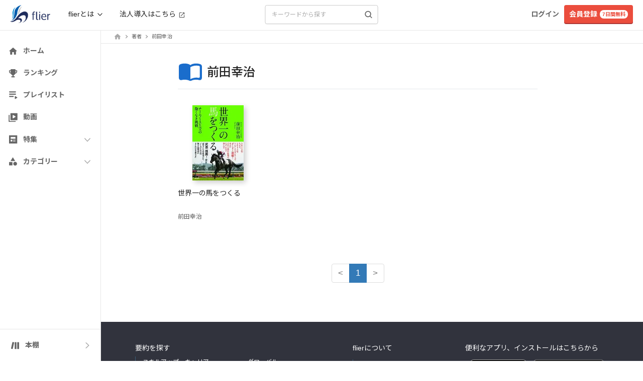

--- FILE ---
content_type: text/css
request_url: https://fd-flier-static-prod-endpoint-b6g9b5dkedfkeqcc.a03.azurefd.net/webfront/202601220229/_next/static/css/cb0dab929245b2c5.css
body_size: 91
content:
.SummaryImage_summaryImageShadow__hvGgN{box-shadow:4px 4px 10px rgba(0,0,0,.2)}.CategoryBar_scrollbarNone__Ed5aP{scrollbar-width:none;-ms-overflow-style:none}.CategoryBar_scrollbarNone__Ed5aP::-webkit-scrollbar{display:none}.CategoryBar_categoryBarHeight__1tvgQ{height:var(--category-bar-height)}

--- FILE ---
content_type: application/javascript
request_url: https://fd-flier-static-prod-endpoint-b6g9b5dkedfkeqcc.a03.azurefd.net/webfront/202601220229/_next/static/chunks/6698.16e4f8288c7306a9.js
body_size: 26626
content:
(self.webpackChunk_N_E=self.webpackChunk_N_E||[]).push([[6698],{12323:function(e,a,s){"use strict";s.d(a,{$U:function(){return p},Ai:function(){return j},H8:function(){return N},JH:function(){return S},O6:function(){return b},Of:function(){return x},VR:function(){return h},WA:function(){return m},Z0:function(){return u},Zk:function(){return o},_1:function(){return C},_N:function(){return g},_b:function(){return f},bG:function(){return l},du:function(){return i},hQ:function(){return k},i3:function(){return _},iS:function(){return z},pw:function(){return w},s0:function(){return y},uC:function(){return c},ul:function(){return $},z5:function(){return v},zB:function(){return d}});var t=s(28038),r=s(17805),n=s(6020);let l=()=>t.W.get("/api/user/info"),i=e=>t.W.get("/api/user/check/email?email=".concat(encodeURIComponent(e))),o=e=>t.W.get("/api/user/check/srp_id?srpId=".concat(e)),c=()=>t.W.post("/api/user/session"),d=e=>t.W.post("/api/user/follow/".concat(e)),h=e=>t.W.del("/api/user/follow/".concat(e)),u=e=>t.W.post("/api/user/follow/cancel/".concat(e)),m=e=>t.W.post("/api/user/follow/accept/".concat(e)),p=e=>t.W.post("/api/user/follow/reject/".concat(e)),x=e=>{let a={introduction:e.introduction,pickup_id:e.pickupId,is_opening:e.isOpening,can_search:e.canSearch,is_public_stand:e.isPublicStand,is_public_reading_data:e.isPublicReadingData,email:e.email,passwd:(0,r.HI)(e.password),name:e.name,srp_id:e.srpId,birth:e.birth,gender_id:e.genderId,pref_id:e.prefId,job_id:e.jobId,role_id:e.roleId,favorites:e.favorites,magazine1:e.magazine1,token:e.token,csrfToken:e.csrfToken,is_onboarding_complete:e.isOnboardingComplete};return void 0!==e.isConfirmed&&(a.is_confirmed=e.isConfirmed),void 0!==e.isConfigured&&(a.is_configured=e.isConfigured),void 0!==e.allowSendNewsletter&&(a.allow_send_newsletter=e.allowSendNewsletter),void 0!==e.allowSendEvent&&(a.allow_send_event=e.allowSendEvent),void 0!==e.allowSendBookLabo&&(a.allow_send_book_labo=e.allowSendBookLabo),void 0!==e.allowSendFlierMonthlyReport&&(a.allow_send_flier_monthly_report=e.allowSendFlierMonthlyReport),t.W.post("/api/user/info",a)},f=(e,a)=>t.W.post("/api/user/retire",{text:e,csrfToken:a}),_=(e,a,s)=>t.W.post("/api/user/cancel",{reasons:e,text:a,csrfToken:s}),b=(e,a)=>t.W.post("/api/user/edit_pickup",{summary_id:e,csrfToken:a}),g=e=>t.W.get("/api/user/biz_notification?page=".concat(e)),j=e=>t.W.post("/api/user/biz_notification",{user_notice_id:e}),v=async e=>await new Promise((a,s)=>fetch("/nextjs/api/user/profile/image",{method:"POST",body:e,headers:{...n.lj}}).then(e=>{a(e.json())}).then(e=>s(e))),y=e=>t.W.post("/api/user/history/".concat(e)),w=async e=>{let a={email:e.email,password:(0,r.HI)(e.password),name:e.name,birth:e.birth,gender_id:e.genderId,pref_id:e.prefId,job_id:e.jobId,role_id:e.roleId,font_size:e.fontSize,favorites:e.favorites,referrer:e.referrer,user_referrer:e.userReferrer,cid:e.cid,sid:e.sid};return await t.W.post("/api/user/regist",a)},N=(e,a)=>""!=a?t.W.get("/api/user/email_checker/".concat(a,"?email=").concat(encodeURIComponent(e))):t.W.get("/api/user/email_checker?email=".concat(encodeURIComponent(e))),k=async e=>(await fetch("/nextjs/api/user/profile/preset_icon",{method:"POST",body:JSON.stringify({presetIcon:e}),headers:{...n.lj}})).blob(),C=async(e,a)=>{let s=new FormData;return s.append("image",e.replace("data:","").replace(/^.+,/,"")),s.append("user_id",a.toString()),await new Promise((e,a)=>fetch("/nextjs/api/user/student/card",{method:"POST",body:s,headers:{...n.lj}}).then(a=>{e(a.json())}).then(e=>a(e)))},z=async(e,a,s)=>await t.W.post("/api/user/student/update",{token:e,sid:a,cid:s}),S=()=>t.W.post("/api/user/recommend/summary"),$=()=>t.W.get("/api/user/is_active_free_trial")},50457:function(e,a,s){"use strict";s.d(a,{N:function(){return r}});var t=s(43010);s(85170);let r=e=>(0,t.jsx)("svg",{width:"1em",height:"1em",viewBox:"0 0 128 128",fill:"none",xmlns:"http://www.w3.org/2000/svg",...e,children:(0,t.jsx)("path",{d:"M46.907 84.667 28.4 66.16a5.311 5.311 0 0 0-7.52 0 5.311 5.311 0 0 0 0 7.52l22.294 22.293a5.311 5.311 0 0 0 7.52 0l56.426-56.426a5.311 5.311 0 0 0 0-7.52 5.31 5.31 0 0 0-7.52 0l-52.693 52.64Z",fill:"currentColor"})})},70564:function(e,a,s){"use strict";s.d(a,{j:function(){return r}});var t=s(43010);s(85170);let r=e=>(0,t.jsxs)("svg",{width:"20",height:"4",viewBox:"0 0 20 4",fill:"none",xmlns:"http://www.w3.org/2000/svg",...e,children:[(0,t.jsx)("path",{d:"M0 2C0 0.895431 0.895431 0 2 0V0C3.10457 0 4 0.895431 4 2V2C4 3.10457 3.10457 4 2 4V4C0.895431 4 0 3.10457 0 2V2Z",className:"fill-fl-dark-1"}),(0,t.jsx)("path",{d:"M8 2C8 0.895431 8.89543 0 10 0V0C11.1046 0 12 0.895431 12 2V2C12 3.10457 11.1046 4 10 4V4C8.89543 4 8 3.10457 8 2V2Z",className:"fill-fl-dark-1"}),(0,t.jsx)("path",{d:"M16 2C16 0.895431 16.8954 0 18 0V0C19.1046 0 20 0.895431 20 2V2C20 3.10457 19.1046 4 18 4V4C16.8954 4 16 3.10457 16 2V2Z",className:"fill-fl-dark-1"})]})},96042:function(e,a,s){"use strict";s.d(a,{J:function(){return r}});var t=s(43010);let r=e=>{let{className:a="",width:s=50,height:r=50}=e;return(0,t.jsx)("img",{src:"".concat("https://fd-flier-static-prod-endpoint-b6g9b5dkedfkeqcc.a03.azurefd.net","/icon/new.png"),width:s,height:r,className:a})}},87346:function(e,a,s){"use strict";s.d(a,{B:function(){return r}});var t=s(51895);function r(e){return(e&&e.result?e.course.id:0)==t.HM.anonymous}},16427:function(e,a,s){"use strict";s.d(a,{m:function(){return o}});var t=s(85170),r=s(9590),n=s(42321),l=s(9387),i=s(52378);let o=e=>{let{reference:a}=e,s=(0,r.useRouter)(),o=(0,n.E)(),[c,d]=(0,t.useState)(!1),h=(0,t.useCallback)(()=>{d(!0)},[]),u=(0,t.useCallback)(()=>{d(!1)},[]),m=(0,t.useCallback)(()=>{u(),s.push(l.V.user.regist.$url({query:{ref:a,type:"free"}}))},[a,s,u]),p=(0,t.useCallback)(async()=>{u(),await (0,i._)(100),o()},[u,o]);return{isAuthRequiredModalOpen:c,openAuthRequiredModal:h,closeAuthRequiredModal:u,onClickRegister:m,onClickLogin:p}}},65860:function(e,a,s){"use strict";s.d(a,{c:function(){return t}});let t={app_bottom_nav__bookshelf_popup:{url:"https://flier.onelink.me/qrSF/4mf0jun8"},app_bottom_nav__use_in_app:{url:"https://flier.onelink.me/qrSF/mapk3az9"}}},5897:function(e,a,s){"use strict";s.d(a,{Ym:function(){return h},ni:function(){return d},we:function(){return u}});var t=s(32773),r=s(85170),n=s(9590),l=s(55930),i=s(75573),o=s(9387),c=s(66948);let d=function(){let e=arguments.length>0&&void 0!==arguments[0]&&arguments[0],a=(0,n.useRouter)(),s=a.asPath,l=a.route,i=(0,t.G)(s).isHiddenMatched,c=o.V.summary._summary_id(0).$url().pathname,d=i||e&&l===c;return(0,r.useMemo)(()=>({hasNoBottomNavPage:d,hasBottomNavPage:!d}),[d])},h=()=>{let{data:e}=(0,l.J)(),a=(0,c.B7)(null==e?void 0:e.email),s=(0,c.m)(null==e?void 0:e.email);return{availableUser:!a&&!s,unavailableUser:a||s}},u=()=>{let{availableUser:e}=h(),{hasBottomNavPage:a}=d(),s=e&&a&&i.tq;return{isDisplay:s,isNotDisplay:!s}}},25754:function(e,a,s){"use strict";s.d(a,{KR:function(){return l},Yv:function(){return r},aj:function(){return n}});let t=(0,s(22047).createSlice)({name:"bottomNavigation",initialState:{visible:!0},reducers:{setBottomNavigationVisible:(e,a)=>{e.visible=a.payload}}}),{setBottomNavigationVisible:r}=t.actions,n=t.reducer,l=e=>e.bottomNavigation.visible},53567:function(e,a,s){"use strict";s.d(a,{x:function(){return i}});var t=s(43010),r=s(81009),n=s.n(r),l=s(51929);let i=()=>(0,t.jsxs)("div",{className:"flex flex-col flex-1 gap-12 justify-center items-center px-5 mx-auto w-full max-w-[600px] min-h-[600px] text-center sm:min-h-[640px]",children:[(0,t.jsx)("div",{className:"flex justify-center items-end w-full max-w-full",children:(0,t.jsx)(l.o,{src:"https://fd-flier-static-prod-endpoint-b6g9b5dkedfkeqcc.a03.azurefd.net/errors/error_404.png",alt:"404 error",width:"w-full",height:"h-[145px]",objectFit:"contain"})}),(0,t.jsxs)("div",{className:"text-center",children:[(0,t.jsx)("h1",{className:"flex flex-1 justify-center items-center pb-4 text-2xl font-bold leading-[1.4] whitespace-pre-line sm:pb-[15px] sm:whitespace-normal",children:"ページを正しく\n表示できませんでした"}),(0,t.jsx)("p",{className:"max-w-full text-body-small",children:"サーバーで一時的な問題が発生しました。時間をおいてから再度お試しください。"})]}),(0,t.jsx)(n(),{href:"/",className:"flex justify-center items-center py-1 px-5 min-w-[200px] h-[46px] text-fl-white hover:text-fl-white active:text-fl-white hover:no-underline active:no-underline bg-fl-chromatic-blue rounded-md sm:py-[5px] sm:px-6",children:(0,t.jsx)("span",{className:"text-body-large",children:"トップページに戻る"})})]})},27490:function(e,a,s){"use strict";s.d(a,{q$:function(){return i},sT:function(){return l}});var t=s(22047);let r={showErrorPage:!1,errorTitle:"",errorMessage:"",buttons:null,resetFlg:!1},n=(0,t.createSlice)({name:"error",initialState:r,reducers:{setError:(e,a)=>{e.showErrorPage=!0,e.errorTitle=a.payload.errorTitle,e.errorMessage=a.payload.errorMessage,e.buttons=a.payload.buttons,e.resetFlg=!1},resetError:e=>{e.showErrorPage=r.showErrorPage,e.resetFlg=!0}}}),{setError:l,resetError:i}=n.actions;a.ZP=n.reducer},81667:function(e,a,s){"use strict";s.d(a,{iG:function(){return r}});let t=(0,s(22047).createSlice)({name:"footer",initialState:{show:!0},reducers:{setFooter:(e,a)=>{e.show=a.payload}}}),{setFooter:r}=t.actions;a.ZP=t.reducer},99220:function(e,a,s){"use strict";s.d(a,{I:function(){return i}});var t=s(9322),r=s(97296),n=s(85170),l=s(9590);let i=function(){let{showRegist:e=!0,showLogin:a=!0}=arguments.length>0&&void 0!==arguments[0]?arguments[0]:r.vy,s=(0,t.I0)(),i=(0,l.useRouter)();(0,n.useEffect)(()=>{s((0,r.ts)({showRegist:e,showLogin:a}))},[i.asPath])}},97296:function(e,a,s){"use strict";s.d(a,{ts:function(){return l},vy:function(){return r}});var t=s(22047);let r={showRegist:!0,showLogin:!0},n=(0,t.createSlice)({name:"headerOption",initialState:r,reducers:{setHeaderOption:(e,a)=>{e.showRegist=a.payload.showRegist,e.showLogin=a.payload.showLogin}}}),{setHeaderOption:l}=n.actions;a.ZP=n.reducer},63018:function(e,a,s){"use strict";s.r(a),s.d(a,{Layout:function(){return aT}});var t=s(43010),r=s(85170),n=s(9322),l=s(99220),i=s(81009),o=s.n(i);let c=()=>(0,t.jsx)(o(),{href:"/",children:(0,t.jsx)("img",{src:"".concat("https://fd-flier-static-prod-endpoint-b6g9b5dkedfkeqcc.a03.azurefd.net","/common/logo.png"),alt:"flier_logo",className:"mt-[2px] w-[77px] md:mt-0 md:w-[80px]"})});var d=s(53832);let h=[{href:"/doc/services",image:"icon_flier.svg",title:"flierとは？",description:"特長や便利機能、\nおすすめポイントなど",isBlank:!1,showBizUser:!0},{href:"/column/enjoyflier",image:"icon_what_is_flier_filled.svg",title:"はじめてガイド",description:"便利な機能と \n使い方のご紹介",isBlank:!1,showBizUser:!0},{href:"https://booklabo.flierinc.com",image:"icon_book_labo_filled.svg",title:"読書コミュニティ",description:"本を通じて語り合える\n「book labo」のご案内",isBlank:!0,showBizUser:!0},{href:"https://booklabo.flierinc.com/camp",image:"icon_book_camp_filled.svg",title:"オンライン講座",description:"本の学びを深める\n「book camp」のご案内",isBlank:!0,showBizUser:!0},{href:"https://flierinc.tayori.com/q/flier/",image:"icon_question_filled.svg",title:"よくあるご質問",description:"各種操作方法のご案内と\nお困りごとの解決方法",isBlank:!0,showBizUser:!1}],u=[{href:"/mypage",title:"マイページ"},{href:"/user/voice",title:"音声再生の設定"},{href:"/user/payment_reset",title:"支払い方法の変更"},{href:"/receipt",title:"領収書発行"},{href:"/user/connection",title:"ソーシャル連携"},{href:"/logout",title:"ログアウト"}];var m=s(26398),p=s(40936);let x=e=>{let{items:a,open:s}=e;return(0,t.jsx)(p.Z,{duration:500,height:s?"auto":0,children:(0,t.jsx)("ul",{className:"p-5 my-5 mx-auto w-max bg-fl-gray2",children:a.map(e=>(0,t.jsx)("li",{className:"inline-block last:m-0 mr-7 align-top hover:bg-fl-white",children:(0,t.jsx)("div",{className:"flex flex-col justify-around",children:(0,t.jsx)(o(),{href:e.href,target:"".concat(e.isBlank?"_blank":"_self"),className:"hover:no-underline",children:(0,t.jsxs)("div",{className:"py-5 px-4",children:[(0,t.jsx)("img",{className:"mb-[10px]",src:"".concat("https://fd-flier-static-prod-endpoint-b6g9b5dkedfkeqcc.a03.azurefd.net","/header/").concat(e.image),alt:""}),(0,t.jsxs)("div",{className:"flex justify-start items-center align-middle",children:[(0,t.jsx)("span",{className:"text-base font-bold text-fl-black",children:e.title}),(0,t.jsx)("span",{children:e.isBlank&&(0,t.jsx)(m.r$P,{className:"mt-[3px] ml-1 fill-fl-black sm:ml-[5px] pc"})})]}),(0,t.jsx)("div",{className:"flex items-center my-1 text-[11px] not-italic font-normal text-fl-black whitespace-pre-wrap",children:e.description})]})})})},e.href))})})};var f=s(51035);let _=e=>{let{isBizUser:a}=e,s=(0,n.v9)(e=>e.header.open),l=(0,n.I0)(),[,i]=function(){let[e,a]=(0,r.useState)(null);return[e,(0,r.useCallback)(e=>{if(null!==e){let s=e.getBoundingClientRect();a(window.pageXOffset+s.width/2-5-10)}},[])]}(),o=a?h.filter(e=>e.showBizUser):h;return(0,t.jsxs)("button",{ref:i,className:"flex items-center",onClick:e=>{e.stopPropagation(),l((0,d.A_)({...d.Rh.open,about:!s.about}))},children:[(0,t.jsxs)("div",{className:"flex items-center px-2 h-full whitespace-nowrap hover:bg-fl-gray2 rounded-md hover:cursor-pointer lg:px-4",children:[(0,t.jsx)("span",{className:"mr-[5px]",children:"flierとは"}),s.about?(0,t.jsx)(f.C,{className:"-rotate-90"}):(0,t.jsx)(f.C,{className:"rotate-90"})]}),(0,t.jsx)("div",{className:"absolute inset-x-[-20px] top-[50px] z-10 bg-fl-white shadow-md",children:(0,t.jsx)(x,{items:o,open:s.about})})]})};var b=s(10483),g=s(66948);let j=()=>{let e=(0,b.a)();return(0,t.jsxs)("div",{className:"hidden justify-start md:!flex",children:[(0,t.jsx)(_,{isBizUser:(0,g.Cc)(null==e?void 0:e.biz_group_id)}),e&&(e.biz_group_id<=0||!e.result)&&(0,t.jsxs)(o(),{href:"https://biz.flierinc.com/?utm_source=flierinc.com&utm_medium=referral&utm_campaign=flierinc.com",target:"_blank",className:"flex items-center px-2 text-fl-black hover:text-fl-black no-underline hover:no-underline whitespace-nowrap hover:bg-fl-gray2 rounded-md lg:px-4",children:[(0,t.jsx)("span",{children:"法人導入はこちら"}),(0,t.jsx)("span",{children:(0,t.jsx)(m.r$P,{className:"mt-[3px] ml-1 fill-fl-dark sm:ml-[5px]"})})]})]})};var v=s(36045);let y=e=>{let{setModalOpen:a,setShowModal:s,isAiSearchEnabled:r}=e;return(0,t.jsx)("div",{onClick:()=>{a(!0),s(!0)},children:r?(0,t.jsx)(m.qGH,{}):(0,t.jsx)(m.Ilb,{})})};var w=s(9590),N=s(56408),k=s.n(N),C=s(48070),z=s(11965);let S=e=>{let{word:a,isVisibleMainText:s=!0,isVisibleSubText:r,onClick:n}=e,l=a&&a.length>24?"".concat(a.slice(0,24),"..."):a;return(0,t.jsxs)("button",{className:"flex justify-between items-center py-sp-8 px-sp-12 w-full max-w-[334px] bg-fl-bg-main hover:bg-fl-bg-sub rounded-lg border border-fl-bg-border border-solid",onClick:n,children:[(0,t.jsxs)("div",{className:"flex gap-2 items-center",children:[(0,t.jsx)("div",{className:"shrink-0",children:(0,t.jsx)(C.z,{width:40,height:40})}),(0,t.jsxs)("div",{className:"flex flex-col items-start w-full text-left text-fl-fore-main",children:[s&&(0,t.jsx)("span",{className:"block text-body-small-bold",children:"AIに本を選んでもらう"}),r&&!a&&(0,t.jsx)("span",{className:"block text-label-large",children:"今の悩みやテーマに合わせてご提案します。"}),l&&(0,t.jsxs)("span",{className:"text-fl-fore-main whitespace-normal break-all text-body-small",children:["AIで「",l,"」と検索する"]})]})]}),(0,t.jsx)(z.B,{size:20,className:"text-fl-fore-sub"})]})},$=new String("#sp-search-input.jsx-1b21b52cafb904e0{display:block;width:100%;line-height:1.4;color:#555;height:44px;background:#fff;border:1px solid#e7e7e7;-webkit-box-shadow:none!important;-moz-box-shadow:none!important;box-shadow:none!important;padding:8px 12px 8px 40px;-webkit-border-radius:4px;-moz-border-radius:4px;border-radius:4px}#sp-search-input.jsx-1b21b52cafb904e0:focus{border-width:2px;border-color:#1a6dcc;outline:none;-webkit-box-shadow:none;-moz-box-shadow:none;box-shadow:none}@media(max-device-width:320px){#sp-search-input.jsx-1b21b52cafb904e0{font-size:12px!important}}#sp_search.jsx-1b21b52cafb904e0{position:relative}#searchButton.jsx-1b21b52cafb904e0{background-color:#666;-webkit-mask-image:url(".concat("https://fd-flier-static-prod-endpoint-b6g9b5dkedfkeqcc.a03.azurefd.net","/common/icon_search_blue.svg);mask-image:url(").concat("https://fd-flier-static-prod-endpoint-b6g9b5dkedfkeqcc.a03.azurefd.net","/common/icon_search_blue.svg);-webkit-mask-repeat:no-repeat;mask-repeat:no-repeat;-webkit-mask-position:center;mask-position:center;-webkit-mask-size:contain;mask-size:contain;border:none;height:20px;position:absolute;left:12px;top:50%;-webkit-transform:translatey(-50%);-moz-transform:translatey(-50%);-ms-transform:translatey(-50%);-o-transform:translatey(-50%);transform:translatey(-50%);padding-bottom:4px;display:inline-block;margin-bottom:0;vertical-align:middle;cursor:pointer;padding:6px 10px}#closeButton.jsx-1b21b52cafb904e0{border:none;color:#666;font-size:16px;margin:0;padding:0;opacity:1;cursor:pointer;background:0 0;float:right;font-weight:700;line-height:1}"));$.__hash="1b21b52cafb904e0";let O=e=>{let{setModalOpen:a,isAiSearchEnabled:s}=e,[n,l]=(0,r.useState)(""),[i,o]=(0,r.useState)(!1),c=(0,w.useRouter)(),d=!(i||n.length>0);return(0,t.jsxs)(t.Fragment,{children:[(0,t.jsxs)("div",{className:"jsx-".concat($.__hash)+" "+"static p-4 bg-transparent border-0 border-fl-gray2 text-body-medium ".concat(s?"":"border-b-8"),children:[(0,t.jsx)("button",{id:"closeButton",type:"button",onClick:()=>{a(!1)},className:"jsx-".concat($.__hash),children:"\xd7"}),(0,t.jsxs)("div",{className:"jsx-".concat($.__hash),children:[(0,t.jsx)("p",{className:"jsx-".concat($.__hash)+" flex flex-none shrink-0 order-none justify-center items-center mx-0 mt-0 mb-[15px] font-flier text-[17px] not-italic font-bold tracking-wide leading-snug text-fl-black",children:"本を探す"}),(0,t.jsxs)("form",{id:"sp_search",method:"get",action:"/search",className:"jsx-".concat($.__hash),children:[(0,t.jsx)("input",{id:"sp-search-input",type:"text",name:"keyword",value:n,placeholder:"書籍名・著者名・キーワードで検索",onChange:e=>l(e.target.value),onFocus:()=>o(!0),onBlur:()=>o(!1),className:"jsx-".concat($.__hash)+" px-sp-4"}),(0,t.jsx)("button",{id:"searchButton",type:"submit",className:"jsx-".concat($.__hash)})]})]})]}),s&&(0,t.jsx)("div",{className:"jsx-".concat($.__hash)+" flex flex-col items-start p-sp-16 bg-fl-bg-sub",children:(0,t.jsx)(S,{word:n,isVisibleMainText:d,isVisibleSubText:!0,onClick:()=>{a(!1),c.push("/ai-search/result?word=".concat(encodeURIComponent(n)))}})}),(0,t.jsx)(k(),{id:$.__hash,children:$})]})};var R=s(9387);let E={RANKING:[{title:"日間",path:R.V.summary.ranking.$url({query:{tab:"daily"}})},{title:"週間",path:R.V.summary.ranking.$url({query:{tab:"weekly"}})},{title:"月間",path:R.V.summary.ranking.$url({query:{tab:"monthly"}})},{title:"年間",path:R.V.summary.ranking.$url({query:{tab:"yearly"}})}],FEATURES:[{title:"動画",path:R.V.channel.$url({query:{from:"header_sp"}})},{title:"flierベストセラー",path:R.V.summary.masterpiece.$url().pathname},{title:"無料で読める要約",path:R.V.summary.free.$url().pathname},{title:"インタビュー",path:R.V.interview.list.$url().pathname},{title:"スペシャルコラム",path:R.V.column.list.$url().pathname},{title:"イチオシの本",path:R.V.pickup.list.$url().pathname},{title:"おすすめ要約診断",path:R.V.diagnosis.list.$url().pathname}],CATEGORY:[{title:"スキルアップ・キャリア",path:R.V.category._id(1).$url()},{title:"自己啓発・マインド",path:R.V.category._id(2).$url()},{title:"生産性・時間管理",path:R.V.category._id(3).$url()},{title:"リーダーシップ・マネジメント",path:R.V.category._id(4).$url()},{title:"経営戦略",path:R.V.category._id(5).$url()},{title:"起業・イノベーション",path:R.V.category._id(6).$url()},{title:"人事",path:R.V.category._id(7).$url()},{title:"マーケティング",path:R.V.category._id(8).$url()},{title:"産業・業界",path:R.V.category._id(9).$url()},{title:"グローバル",path:R.V.category._id(10).$url()},{title:"政治・経済",path:R.V.category._id(11).$url()},{title:"ファイナンス",path:R.V.category._id(12).$url()},{title:"テクノロジー・IT",path:R.V.category._id(13).$url()},{title:"サイエンス",path:R.V.category._id(14).$url()},{title:"リベラルアーツ",path:R.V.category._id(15).$url()},{title:"健康・フィットネス",path:R.V.category._id(16).$url()},{title:"トレンド",path:R.V.category._id(17).$url()}]};function P(e){let{children:a}=e;return(0,t.jsx)("span",{className:"font-bold leading-relaxed text-fl-black text-halfcell-body-small-bold",children:a})}function q(e){let{children:a}=e;return(0,t.jsx)("span",{className:"font-bold leading-relaxed text-fl-black text-halfcell-body-small",children:a})}let I=e=>{let{icon:a,title:s,items:r,onClick:n,itemWidth:l="full"}=e,i="half"===l&&r.length%2==1?[...r,null]:r;return(0,t.jsxs)("div",{className:"border-b-8 border-fl-gray2",children:[(0,t.jsxs)("div",{className:"flex flex-none grow-0 order-1 py-3 pr-0 pl-4 m-0",children:[a,(0,t.jsx)(P,{children:s})]}),"full"==l?(0,t.jsx)("div",{className:"flex flex-row flex-wrap items-start p-0 border-t border-fl-gray2 divide-y",children:r.map((e,a)=>(0,t.jsxs)(o(),{href:e.path,className:"flex justify-between py-3 pr-sp-12 pl-4 border-0 border-fl-gray2 w-full",onClick:n,children:[(0,t.jsx)(q,{children:e.title}),(0,t.jsx)("span",{className:"w-4 h-5 text-fl-dark-1",children:(0,t.jsx)(m.olP,{className:"w-full h-full"})})]},"search-form-".concat(s.toLowerCase(),"-").concat(a)))}):(0,t.jsx)("div",{className:"grid grid-cols-2 w-full",children:i.map((e,a)=>null===e?(0,t.jsx)("div",{className:"w-full border-t border-r border-fl-gray2","aria-hidden":"true"},"empty-".concat(a)):(0,t.jsxs)(o(),{href:e.path,className:"flex justify-between py-3 pr-sp-12 pl-4 border-0 border-fl-gray2 w-full border-r border-t",onClick:n,children:[(0,t.jsx)(q,{children:e.title}),(0,t.jsx)("span",{className:"w-4 h-5 text-fl-dark-1",children:(0,t.jsx)(m.olP,{className:"w-full h-full"})})]},"search-form-".concat(s.toLowerCase(),"-").concat(a)))})]})},A=e=>{let{onClick:a}=e;return(0,t.jsx)(I,{icon:(0,t.jsx)("span",{className:"mr-sp-8 w-6 h-5",children:(0,t.jsx)(m.CBP,{className:"w-full h-full text-fl-blue"})}),title:"ランキング",items:E.RANKING,onClick:a,itemWidth:"half"})},B=e=>{let{onClick:a}=e;return(0,t.jsx)(I,{icon:(0,t.jsx)("span",{className:"mr-sp-8 w-6 h-5",children:(0,t.jsx)(m.xSc,{className:" w-full h-full text-fl-blue"})}),title:"特集",items:E.FEATURES,onClick:a,itemWidth:"half"})},M=e=>{let{onClick:a}=e;return(0,t.jsx)(I,{icon:(0,t.jsx)("span",{className:"mr-sp-8 w-6 h-5",children:(0,t.jsx)(m.V8u,{className:"w-full h-full text-fl-blue"})}),title:"カテゴリ",items:E.CATEGORY,onClick:a,itemWidth:"full"})},F=new String("@-webkit-keyframes slideDown{0%{opacity:0;-webkit-transform:translatey(-100%);transform:translatey(-100%)}100%{opacity:1;-webkit-transform:translatey(0%);transform:translatey(0%)}}@-moz-keyframes slideDown{0%{opacity:0;-moz-transform:translatey(-100%);transform:translatey(-100%)}100%{opacity:1;-moz-transform:translatey(0%);transform:translatey(0%)}}@-o-keyframes slideDown{0%{opacity:0;-o-transform:translatey(-100%);transform:translatey(-100%)}100%{opacity:1;-o-transform:translatey(0%);transform:translatey(0%)}}@keyframes slideDown{0%{opacity:0;-webkit-transform:translatey(-100%);-moz-transform:translatey(-100%);-o-transform:translatey(-100%);transform:translatey(-100%)}100%{opacity:1;-webkit-transform:translatey(0%);-moz-transform:translatey(0%);-o-transform:translatey(0%);transform:translatey(0%)}}@-webkit-keyframes slideUp{0%{opacity:1;-webkit-transform:translatey(0%);transform:translatey(0%)}100%{opacity:0;-webkit-transform:translatey(-100%);transform:translatey(-100%)}}@-moz-keyframes slideUp{0%{opacity:1;-moz-transform:translatey(0%);transform:translatey(0%)}100%{opacity:0;-moz-transform:translatey(-100%);transform:translatey(-100%)}}@-o-keyframes slideUp{0%{opacity:1;-o-transform:translatey(0%);transform:translatey(0%)}100%{opacity:0;-o-transform:translatey(-100%);transform:translatey(-100%)}}@keyframes slideUp{0%{opacity:1;-webkit-transform:translatey(0%);-moz-transform:translatey(0%);-o-transform:translatey(0%);transform:translatey(0%)}100%{opacity:0;-webkit-transform:translatey(-100%);-moz-transform:translatey(-100%);-o-transform:translatey(-100%);transform:translatey(-100%)}}#searchModal.up.jsx-389fe178ef1d61c7{-webkit-animation:slideUp.35s ease-in-out forwards;-moz-animation:slideUp.35s ease-in-out forwards;-o-animation:slideUp.35s ease-in-out forwards;animation:slideUp.35s ease-in-out forwards}#searchModal.down.jsx-389fe178ef1d61c7{-webkit-animation:slideDown.35s ease-in-out forwards;-moz-animation:slideDown.35s ease-in-out forwards;-o-animation:slideDown.35s ease-in-out forwards;animation:slideDown.35s ease-in-out forwards}");F.__hash="389fe178ef1d61c7";let L=e=>{let{isShowModal:a,isModalOpen:s,setModalOpen:r,isAiSearchEnabled:n}=e;return(0,t.jsxs)("div",{id:"searchModal",tabIndex:-1,className:"jsx-".concat(F.__hash)+" "+"".concat(a?"":"hidden"," overflow-x-hidden overflow-y-auto fixed top-0 right-0 left-0 z-50 ").concat(s?"down":"up"),children:[(0,t.jsx)("div",{role:"document",className:"jsx-".concat(F.__hash)+" overflow-y-scroll relative p-0 w-auto max-h-screen",children:(0,t.jsxs)("div",{className:"jsx-".concat(F.__hash)+" relative bg-clip-padding bg-white rounded-none border",children:[(0,t.jsx)(O,{setModalOpen:r,isAiSearchEnabled:n}),(0,t.jsxs)("div",{className:"jsx-".concat(F.__hash)+" relative p-0",children:[(0,t.jsx)(A,{onClick:()=>r(!1)}),(0,t.jsx)(B,{onClick:()=>r(!1)}),(0,t.jsx)(M,{onClick:()=>r(!1)})]})]})}),(0,t.jsx)(k(),{id:F.__hash,children:F})]})};var T=s(55930),V=s(82250);let U=e=>{let{keyword:a=""}=e,[s,n]=(0,r.useState)(a),[l,i]=(0,r.useState)(""),[o,c]=(0,r.useState)(!1),[d,h]=(0,r.useState)(!1),u=(0,w.useRouter)();(0,r.useEffect)(()=>{i("キーワードから探す")},[]);let m=()=>{u.push("/search?keyword=".concat(s))},{data:p}=(0,T.J)(),x=(null==p?void 0:p.biz_group_id)>0&&!(0,V.yv)();return(0,t.jsxs)(t.Fragment,{children:[(0,t.jsx)("div",{className:"hidden flex-1 items-center mr-2 rounded-[4px] md:!flex lg:absolute lg:left-1/2 lg:-translate-x-1/2",children:(0,t.jsx)("div",{className:"relative mx-auto w-full max-w-[225px] h-10 lg:w-[225px]",children:(0,t.jsxs)("form",{onSubmit:e=>{e.preventDefault(),m()},children:[(0,t.jsx)("input",{type:"text",className:"grow py-2 px-3 h-[38px] text-xs placeholder:text-fl-dark-1 hover:bg-fl-gray2 shadow-sm form-control",name:"keyword",value:s,placeholder:l,onChange:e=>n(e.target.value)}),(0,t.jsx)("button",{type:"submit",className:"absolute top-0 right-0",children:(0,t.jsx)(v.j,{className:"m-[9px] w-5 h-5 text-fl-dark"})})]})})}),(0,t.jsx)("div",{className:"flex items-center md:hidden",children:(0,t.jsxs)("div",{className:"p-2 md:mr-2",children:[(0,t.jsx)(y,{setModalOpen:c,setShowModal:h,isAiSearchEnabled:x}),(0,t.jsx)(L,{isShowModal:d,isModalOpen:o,setModalOpen:c,isAiSearchEnabled:x})]})})]})};var D=s(77529);let H=()=>(0,t.jsx)("svg",{xmlns:"http://www.w3.org/2000/svg",width:"16",height:"16",viewBox:"0 0 16 16",fill:"none",children:(0,t.jsx)("path",{d:"M13 8.00016C13 7.84683 12.9934 7.70016 12.98 7.54683L14.22 6.60683C14.4867 6.40683 14.56 6.0335 14.3934 5.74016L13.1467 3.58683C12.98 3.2935 12.62 3.1735 12.3134 3.30683L10.88 3.9135C10.6334 3.74016 10.3734 3.58683 10.1 3.46016L9.90669 1.92016C9.86669 1.58683 9.58002 1.3335 9.24669 1.3335H6.76002C6.42002 1.3335 6.13335 1.58683 6.09335 1.92016L5.90002 3.46016C5.62669 3.58683 5.36669 3.74016 5.12002 3.9135L3.68669 3.30683C3.38002 3.1735 3.02002 3.2935 2.85335 3.58683L1.60669 5.74683C1.44002 6.04016 1.51335 6.40683 1.78002 6.6135L3.02002 7.5535C3.00669 7.70016 3.00002 7.84683 3.00002 8.00016C3.00002 8.1535 3.00669 8.30016 3.02002 8.4535L1.78002 9.3935C1.51335 9.5935 1.44002 9.96683 1.60669 10.2602L2.85335 12.4135C3.02002 12.7068 3.38002 12.8268 3.68669 12.6935L5.12002 12.0868C5.36669 12.2602 5.62669 12.4135 5.90002 12.5402L6.09335 14.0802C6.13335 14.4135 6.42002 14.6668 6.75335 14.6668H9.24002C9.57335 14.6668 9.86002 14.4135 9.90002 14.0802L10.0934 12.5402C10.3667 12.4135 10.6267 12.2602 10.8734 12.0868L12.3067 12.6935C12.6134 12.8268 12.9734 12.7068 13.14 12.4135L14.3867 10.2602C14.5534 9.96683 14.48 9.60016 14.2134 9.3935L12.9734 8.4535C12.9934 8.30016 13 8.1535 13 8.00016ZM8.02669 10.3335C6.74002 10.3335 5.69335 9.28683 5.69335 8.00016C5.69335 6.7135 6.74002 5.66683 8.02669 5.66683C9.31335 5.66683 10.36 6.7135 10.36 8.00016C10.36 9.28683 9.31335 10.3335 8.02669 10.3335Z",fill:"#666666"})});var W=s(51895);let G=e=>{let{user:a,follow:s=0,follower:r=0}=e,n=(null==a?void 0:a.biz_group_use_srp)===W.xO.CLOSE_SRP||(null==a?void 0:a.biz_group_use_srp)===W.xO.OPEN_SRP;return(0,t.jsxs)("div",{className:"px-4 md:px-5",children:[(0,t.jsxs)("div",{className:"flex gap-2 items-center w-max min-w-[270px] md:gap-[10px]",children:[(0,t.jsx)(D.H,{size:48,spSize:48,src:a.image,text:a.name}),(0,t.jsxs)("div",{className:"flex-1 max-w-[130px] ".concat((0,g.B7)(a.email)?"max-w-[212px]":""),children:[(0,t.jsx)("div",{className:"truncate text-body-large-bold",children:a.name}),(0,t.jsx)("div",{className:"truncate text-body-small",children:a.srp_id})]}),!(0,g.B7)(a.email)&&(0,t.jsx)(o(),{href:"/user/edit",className:"text-fl-black hover:text-fl-black hover:no-underline",children:(0,t.jsxs)("div",{className:"flex shrink-0 justify-between items-center p-2 w-[70px] align-middle hover:bg-fl-gray2 rounded-lg border border-fl-gray1 md:p-[10px]",children:[(0,t.jsx)(H,{}),(0,t.jsx)("span",{className:"leading-5",children:"編集"})]})})]}),!(0,g.B7)(null==a?void 0:a.email)&&!(0,g.dz)(a)&&n&&(0,t.jsxs)("div",{className:"pt-5",children:[(0,t.jsx)("span",{className:"text-body-small-bold",children:s}),(0,t.jsx)("span",{children:"フォロー"}),(0,t.jsx)("span",{className:"pr-2 md:pl-[10px] text-body-small-bold",children:r}),(0,t.jsx)("span",{children:"フォロワー"})]})]})},Z=e=>{let{user:a}=e;return(0,t.jsxs)("div",{className:"px-4 pt-5 md:px-5",children:[(0,t.jsxs)("div",{className:"flex justify-between items-center py-2 md:py-[10px] px-4 bg-fl-gray2 ".concat(3!==a.course.id||a.biz_group_id>0?"rounded-t-lg":"rounded-lg"," border border-fl-gray1"),children:[(0,t.jsx)("span",{className:"text-fl-black text-label-large",children:"現在のプラン"}),(0,t.jsx)("span",{className:"text-fl-dark text-label-large-bold",children:a.labo_id>0&&3===a.course.id?"book laboプラン":a.plan.display_name&&a.plan.name?a.plan.name:a.biz_group_id>0?"flier business":a.course.name.replace("プラン","")})]}),a.biz_group_id>0&&(0,t.jsx)("div",{className:"flex justify-between items-center py-2 px-4 text-fl-black rounded-b-lg border-x border-b border-fl-gray1 md:py-[10px]",children:(0,t.jsx)("span",{className:"text-body-small",children:a.biz_group_name})}),3!==a.course.id&&0===a.labo_id&&0===a.biz_group_id&&(0,t.jsx)(o(),{href:"/user/upgrade",className:"text-fl-black hover:text-fl-black hover:no-underline",children:(0,t.jsxs)("div",{className:"flex justify-between items-center py-2 px-4 text-fl-white bg-[#1D79E2] rounded-b-lg md:py-[10px] text-body-small-bold",children:[(0,t.jsx)("span",{children:"アップグレードする"}),(0,t.jsx)(f.C,{className:"inline-block",height:18})]})})]})},Y=e=>{let{user:a,handleLogoutClick:s}=e,r=e=>{let s=(0,g.m)(null==a?void 0:a.email)&&["支払い方法の変更","領収書発行","ソーシャル連携","ログアウト"].includes(e.title),t=(0,g.dz)(a)&&["支払い方法の変更","領収書発行","ソーシャル連携"].includes(e.title),r=(null==a?void 0:a.biz_group_id)>0&&((null==a?void 0:a.biz_group_is_show_reset_payment)===!1&&"支払い方法の変更"===e.title||(null==a?void 0:a.biz_group_is_show_receipt)===!1&&"領収書発行"===e.title||(null==a?void 0:a.biz_group_is_show_social_connection)===!1&&"ソーシャル連携"===e.title);return s||t||r},n=u.filter(e=>!r(e));return(0,t.jsx)("div",{className:"pt-5",children:n.map(e=>(0,t.jsx)(o(),{className:"text-fl-black hover:text-fl-black hover:no-underline",href:e.href,onClick:"ログアウト"===e.title?s:void 0,children:(0,t.jsx)("div",{className:"py-2 px-4 hover:bg-fl-gray2 cursor-pointer md:py-[10px] md:px-5",children:e.title})},e.title))})};var K=s(71682),J=s(27332);let Q=e=>{let{user:a}=e,s=(0,n.v9)(e=>e.header.open),l=(0,n.I0)(),[i,o]=(0,r.useState)(!1),{data:c}=(0,K.ZP)("/api/user/follow"),{data:h}=(0,K.ZP)("/api/user/follower"),u=async e=>{if((0,V.yG)()){e.preventDefault(),await (0,J.k)(),window.location.reload();return}await (0,J.k)()};return(0,t.jsxs)("button",{className:"flex relative items-center w-10 h-10 text-left hover:bg-fl-gray2 rounded-full cursor-pointer",onClick:e=>{e.stopPropagation(),l((0,d.A_)({...d.Rh.open,userMenu:!s.userMenu}))},children:[(0,t.jsx)(D.H,{size:32,spSize:32,src:a.image,text:a.name,className:"mx-auto"}),(0,t.jsx)(p.Z,{duration:500,height:s.userMenu?"auto":0,className:"absolute md:top-[50px] top-[44px] right-0 z-user-menu bg-fl-white rounded-lg ".concat(i?"border":""," border-fl-gray1"),onAnimationStart:()=>{s.userMenu&&o(!0)},onAnimationEnd:()=>{s.userMenu||o(!1)},children:(0,t.jsxs)("div",{className:"py-4 md:py-5",children:[(0,t.jsx)(G,{user:a,follow:null==c?void 0:c.total,follower:null==h?void 0:h.total}),!(0,g.B7)(a.email)&&(0,t.jsx)(Z,{user:a}),(0,t.jsx)(Y,{user:a,handleLogoutClick:u})]})})]})},X=()=>(0,t.jsx)("div",{className:"hover:bg-fl-gray2 rounded-full",children:(0,t.jsx)(o(),{href:"/business_group/comments",children:(0,t.jsx)(m.BFJ,{className:"w-10 h-10 text-fl-dark",viewBox:"-35 -5 200 200"})})});var ee=s(73019);let ea=e=>{let{badgeCount:a}=e;return(0,t.jsx)("div",{className:"relative cursor-pointer",children:(0,t.jsx)(o(),{href:"/user/notice",children:(0,t.jsxs)("div",{className:"flex items-center w-10 h-10 hover:bg-fl-gray2 rounded-full",children:[(0,t.jsx)("span",{className:"absolute top-[-5px] left-[15px] md:left-[15px] badge badge-pill badge-danger",children:a}),(0,t.jsx)(m.akd,{className:"mx-auto w-7 h-7 text-fl-dark"})]})})})};var es=s(37041);let et=()=>{let e=(0,w.useRouter)();return(0,t.jsxs)("button",{className:"flex gap-sp-4 items-center py-pc-5 px-sp-8 bg-fl-white hover:bg-fl-bg-sub active:bg-fl-bg-sub rounded border-[1.5px] border-fl-sky2 border-solid lg:gap-pc-5 lg:px-pc-10",type:"button",onClick:()=>e.push("/ai-search/form"),children:[(0,t.jsx)(es.b,{width:16,height:16,className:"text-fl-blue"}),(0,t.jsx)("span",{className:"text-fl-chromatic-blue text-label-large-bold",children:"気になることから探す"})]})},er=e=>{let{user:a}=e,{data:s}=(0,ee.ZK)(),r=(0,g.Yr)(a),n=(null==s?void 0:s.notification)>0?null==s?void 0:s.notification:"";return(0,g.B7)(null==a?void 0:a.email)&&!(0,g.m)(null==a?void 0:a.email)?(0,t.jsx)("div",{className:"flex items-center",children:(0,t.jsx)(ea,{badgeCount:n})}):(0,t.jsxs)("div",{className:"flex gap-1 justify-end items-center ml-2 align-middle md:gap-[5px]",children:[a.biz_group_id>0&&!(0,V.yv)()&&(0,t.jsx)("div",{className:"hidden md:!block",children:(0,t.jsx)(et,{})}),a.biz_group_id>0&&r===W.xO.CLOSE_SRP&&(0,t.jsx)(X,{}),(r!==W.xO.OFF_SRP||a.biz_group_id>0)&&!(0,g.B7)(null==a?void 0:a.email)&&(0,t.jsx)(ea,{badgeCount:n}),(0,t.jsx)(Q,{user:a})]})};var en=s(75573),el=s(47480);let ei=el.V.welcome.$url({query:{ref:"header"}}),eo=()=>(0,t.jsxs)("button",{className:"[box-shadow:0px_2px_0px_0px_#AD3736] flex items-center px-2 h-[34px] not-italic font-bold leading-[7px] bg-[#EB4D3D] hover:bg-[#D64E40] rounded md:px-[10px] md:h-9",children:[(0,t.jsx)("span",{className:"text-xs text-fl-white md:text-sm",children:"会員登録"}),(0,t.jsx)("span",{className:"p-[5px] ml-[5px] text-[10px] text-[#EB4D3D] bg-fl-white rounded-3xl",children:"7日間無料"})]}),ec=e=>{let{onClick:a}=e;return(0,t.jsx)("button",{type:"button","data-toggle":"modal","data-target":"#login-form",className:"px-2 h-[34px] text-xs font-bold text-fl-dark whitespace-nowrap hover:bg-fl-gray2 rounded md:px-[10px] md:h-9 md:text-sm",onClick:a,children:(0,t.jsx)("span",{children:"ログイン"})})},ed=()=>{let e=(0,n.I0)(),[a,s]=(0,r.useState)(!1),l=(0,n.v9)(e=>e.headerOption.showRegist);(0,r.useEffect)(()=>{s(en.tq&&!en.Em)},[]);let i=a=>{a.stopPropagation(),e((0,d.A_)({...d.Rh.open,modalBackdrop:!0,modalLoginForm:d.c1}))};return a?(0,t.jsxs)("div",{className:"flex gap-3 justify-end",children:[(0,t.jsx)(ec,{onClick:i}),l&&(0,t.jsx)(o(),{href:ei,className:"hover:no-underline whitespace-nowrap",children:(0,t.jsx)(eo,{})})]}):(0,t.jsxs)("div",{className:"flex gap-3 justify-end",children:[(0,t.jsx)(ec,{onClick:i}),l&&(0,t.jsx)(o(),{href:ei,className:"hover:no-underline",children:(0,t.jsx)(eo,{})})]})},eh=()=>{let e=(0,b.a)();return e?(0,t.jsx)(t.Fragment,{children:(null==e?void 0:e.result)?(0,t.jsx)(er,{user:e}):(0,t.jsx)(ed,{})}):(0,t.jsx)("div",{})};var eu=s(84925);let em=()=>{let e=(0,w.useRouter)(),a=(0,n.v9)(e=>e.headerOption.showRegist);return"/bookseller/[address]"==e.pathname||"/summary/[summary_id]"==e.pathname&&e.query.code||e.pathname.match(/campaigns/)?(0,t.jsx)("div",{className:(0,eu.J9)({class:"flex flex-col justify-center items-center"}),children:(0,t.jsx)("div",{className:"mx-auto",children:(0,t.jsx)(c,{})})}):(0,t.jsxs)("div",{className:"flex relative justify-between py-[6px] px-2 w-full md:py-2.5 md:px-5",children:[(0,t.jsx)("div",{className:"shrink-0",children:(0,t.jsx)(c,{})}),(0,t.jsxs)("div",{className:"flex flex-1 justify-end ".concat(a?"md:justify-between ":"","md:pl-5"),children:[a&&(0,t.jsxs)(t.Fragment,{children:[(0,t.jsx)(j,{}),(0,t.jsx)(U,{keyword:"/search"==e.pathname?e.query.keyword:""})]}),(0,t.jsx)(eh,{})]})]})};var ep=s(70564),ex=s(4194),ef=s.n(ex),e_=s(51929);let eb=e=>{let{user:a,isViewed:s}=e;return(0,t.jsx)("div",{className:"w-9 h-9 rounded-full hover:opacity-70 flex items-center justify-center border-[3px] ".concat(s?" border-fl-bg-border":" border-fl-sky"),children:(0,t.jsx)(D.H,{size:26,spSize:26,src:a.image,text:a.name,fontSize:"20px"})})},eg="biz_group_bar";function ej(e){let a=(0,t.jsxs)(t.Fragment,{children:[(0,t.jsx)(e_.o,{src:e.icon,alt:"business_group_icon",width:"w-6",rounded:!0,priority:!0,quality:90}),(0,t.jsxs)("div",{className:"flex items-center space-x-1",children:[(0,t.jsx)("p",{className:ef().bizGroupName,children:e.name}),(0,t.jsx)(f.C,{className:"w-[18px] h-[18px] text-fl-dark-1"})]})]});return e.isBizSrpClose?(0,t.jsx)(o(),{href:"/business_group/comments",className:"flex items-center space-x-2 text-fl-dark hover:text-inherit hover:no-underline hover:opacity-70",children:a}):(0,t.jsx)("div",{className:"flex items-center space-x-2 text-fl-dark",children:a})}function ev(e){let{showBusinessGroupComments:a,showReadingPrograms:s,currentPathname:n}=e,l=[{id:"comments",href:"/business_group/comments?ref=".concat(eg),label:"みんなの学びメモ",show:a,active:n.includes("/business_group/comments")},{id:"reading",href:"/reading-programs/list?ref=".concat(eg),label:"読書プログラム",show:s,active:n.includes("/reading-programs")},{id:"ranking",href:"/business_group/summary/ranking?ref=".concat(eg),label:"人気の本",show:!0,active:n.includes("/business_group/summary/ranking")}].filter(e=>e.show);return(0,t.jsx)("nav",{className:"flex items-center",children:l.map((e,a)=>(0,t.jsxs)(r.Fragment,{children:[a>0&&(0,t.jsx)("div",{className:"mx-pc-10 w-px h-4 bg-gray-200","aria-hidden":"true"}),(0,t.jsx)(o(),{href:e.href,className:[ef().link,"hover:opacity-70 hover:text-inherit",e.active&&ef().active].join(" "),children:e.label})]},e.id))})}function ey(e){return(0,t.jsx)(t.Fragment,{children:e.userIcons.map((a,s)=>(0,t.jsx)("button",{onClick:()=>e.onClick(a),className:"cursor-pointer",children:(0,t.jsx)(eb,{...a})},s))})}function ew(){return(0,t.jsx)(o(),{href:"/business_group/comments?ref=".concat("biz_group_bar__read_more"),className:"w-9 h-9 rounded-full flex center hover:opacity-70 cursor-pointer border-[3px] border-fl-sky",children:(0,t.jsx)(ep.j,{className:"m-auto w-5 h-5"})})}let eN=e=>{let{bizGroupName:a,icon:s,bizUserComments:n,onClickUserIcon:l,showNavigateBusinessGroupComments:i,showNavigateReadingPrograms:o,currentPathname:c}=e,d=(0,r.useMemo)(()=>n.length>0&&i,[n,i]);return(0,t.jsx)("div",{className:"hidden top-[44px] z-[900] w-full border-t-[1px] border-fl-gray1 md:!block md:top-[60px]",children:(0,t.jsx)("div",{className:"px-[20px]",children:(0,t.jsxs)("div",{className:"flex justify-between items-center h-[44px]",children:[(0,t.jsxs)("div",{className:"flex gap-pc-20 items-center",children:[(0,t.jsx)(ej,{icon:s,name:a,isBizSrpClose:i}),(0,t.jsx)(ev,{showBusinessGroupComments:i,showReadingPrograms:o,currentPathname:c})]}),d&&(0,t.jsxs)("div",{className:"flex gap-x-1.5 items-center",children:[(0,t.jsx)(ey,{userIcons:n,onClick:e=>{let{commentId:a}=e;return l({commentId:a})}}),(0,t.jsx)(ew,{})]})]})})})};var ek=s(32223);let eC=e=>{let{user:a,isCorporateBarVisible:s}=e;(0,l.I)();let r=(0,n.v9)(e=>e.header),{isDisplayBizGroupBar:i,bizGroupBarProps:o}=(0,ek.K)(a,{isCorporateBarVisible:s});return r.show?(0,t.jsxs)("div",{children:[(0,t.jsxs)("header",{className:"fixed inset-x-0 top-0 bg-white border-b border-fl-gray1 z-300",children:[(0,t.jsx)("div",{className:(0,eu.J9)(),children:(0,t.jsx)(em,{})}),i&&(0,t.jsx)(eN,{...o})]}),(0,t.jsx)("div",{className:(0,eu.J9)({hasBizBar:i})})]}):null};var ez=s(65728);let eS=()=>{let e=(0,w.useRouter)(),a=(0,n.v9)(e=>e.breadcrumb.items),s=(0,n.v9)(e=>e.breadcrumb.isFixed);return null===a||0===a.length?null:(0,t.jsxs)(t.Fragment,{children:[a.length>0&&(0,t.jsx)(ez.gR,{itemListElements:[{position:1,name:"本の要約サービス flier(フライヤー)",item:"https://www.flierinc.com"},...a.map((a,s)=>{var t;return{position:s+2,name:a.name,item:null!==(t=a.url)&&void 0!==t?t:e.asPath}})]}),(0,t.jsx)("div",{className:"hidden z-[200] items-center px-5 w-full h-[27px] bg-fl-white border-b border-fl-gray1 md:!flex ".concat(s?"fixed":""),children:(0,t.jsxs)("ul",{className:"flex items-center",children:[(0,t.jsx)("li",{className:"p-1 hover:bg-fl-gray2 md:p-[5px]",children:(0,t.jsx)(o(),{href:"/",children:(0,t.jsx)(m.tvw,{className:"w-[16px] h-[16px] text-fl-dark-1"})})}),a.map((e,a)=>(0,t.jsxs)("li",{className:"flex items-center text-fl-dark text-label-small",children:[(0,t.jsx)(f.C,{}),(0,t.jsx)("div",{className:"flex items-center leading-5 hover:text-fl-dark align-middle",children:e.url?(0,t.jsx)(o(),{href:e.url,className:"inline-block px-[5px] leading-[26px] text-fl-dark hover:text-fl-dark hover:no-underline hover:bg-fl-gray2 border-none",children:e.name}):(0,t.jsx)("span",{className:"px-[5px] leading-[26px]",children:e.name})})]},"".concat(a,"-").concat(e.name)))]})}),s&&(0,t.jsx)("div",{className:"hidden h-[27px] md:!flex"})]})},e$=()=>{let e=(0,n.v9)(e=>e.header.open),a=(0,n.I0)();return e.modalBackdrop?(0,t.jsx)("div",{className:"modal-backdrop fade in",onClick:()=>{a((0,d.A_)(d.Rh.open))}}):null},eO=()=>{let[e,a]=(0,r.useState)(!1);return(0,r.useEffect)(()=>{a(en.nI)},[]),e&&(0,t.jsx)("div",{id:"ieModal",style:{display:"none",position:"fixed",zIndex:1e4,left:0,top:0,overflow:"auto",backgroundColor:"rgba(0,0,0,0.5)",width:"100%",height:"100%"},children:(0,t.jsx)("div",{className:"m-auto mt-20 sm:w-[45%] sm:h-[75%]",children:(0,t.jsx)("img",{src:"https://fd-flier-static-prod-endpoint-b6g9b5dkedfkeqcc.a03.azurefd.net/top/pc_popup_memo.png",alt:"",className:"w-full h-full"})})})},eR=()=>{let e=(0,n.v9)(e=>e.header.open),a=(0,n.I0)(),s=s=>{s.stopPropagation(),a((0,d.A_)({...e,modalLoginError:d.v$}))};return(0,t.jsx)("div",{className:e.modalLoginError.class,role:"dialog",tabIndex:-1,style:e.modalLoginError.css,onClick:e=>{e.stopPropagation()},children:(0,t.jsx)("div",{className:"modal-dialog",role:"document",children:(0,t.jsx)("div",{className:"relative bg-clip-padding bg-white rounded-none border border-[#00000033] border-solid outline-none shadow-[0_3px_9px_#00000080] sm:shadow-[0_5px_15px_#00000080]",children:(0,t.jsx)("div",{className:"relative p-[15px]",children:(0,t.jsxs)("form",{className:"relative",children:[(0,t.jsx)("button",{type:"button",className:"float-right p-0 text-[21px] font-bold leading-4 text-fl-black hover:no-underline border-0 shadow-[0_1px_0_#fff] opacity-20 hover:opacity-50 cursor-pointer hover:cursor-pointer","data-dismiss":"modal",onClick:s,children:"\xd7"}),(0,t.jsx)("p",{children:"ログインできませんでした。"}),(0,t.jsx)("p",{children:"メールアドレス・パスワードをご確認ください。"}),(0,t.jsx)("div",{className:"mx-[-15px] mt-[30px] mb-[15px] text-center",children:(0,t.jsx)("button",{type:"button",className:"inline-block relative py-[6px] px-3 pb-1 mb-0 text-sm font-normal leading-5 text-center text-white hover:text-white hover:no-underline align-middle whitespace-nowrap bg-[#337ab7] hover:bg-[#286090] bg-none rounded border border-[#2e6da4] hover:border-[#204d74] border-solid hover:outline-none cursor-pointer touch-manipulation select-none",onClick:s,children:"OK"})})]})})})})})},eE=e=>{let{children:a,path:s}=e;return(0,t.jsx)("a",{href:s,children:a})},eP=()=>(0,t.jsxs)(t.Fragment,{children:[(0,t.jsx)("div",{className:"mt-[10px] mb-0.5 md:my-0",children:"便利なアプリ、インストールはこちらから"}),(0,t.jsxs)("div",{className:"flex mb-4 md:mb-5",children:[(0,t.jsx)("a",{className:"hover:border-transparent",href:"https://itunes.apple.com/jp/app/id1022261165",target:"_blank",rel:"noreferrer",children:(0,t.jsx)("img",{className:"mx-0 mt-[10px] mb-0 w-28 md:mr-1 md:ml-2.5",src:"".concat("https://fd-flier-static-prod-endpoint-b6g9b5dkedfkeqcc.a03.azurefd.net","/common/app_store_logo_apple.svg"),alt:"App Store からダウンロード"})}),(0,t.jsx)("a",{className:"hover:border-transparent",href:"https://play.google.com/store/apps/details?id=com.flierinc.flier",target:"_blank",rel:"noreferrer",children:(0,t.jsx)("img",{className:"w-40",src:"".concat("https://fd-flier-static-prod-endpoint-b6g9b5dkedfkeqcc.a03.azurefd.net","/common/app_store_logo_google.png"),alt:"Google Play で手に入れよう"})})]})]}),eq=new String(".share-button-x.jsx-7b5b252ff0e83da1{position:relative;height:30px;width:30px;-webkit-background-size:30px 30px;-moz-background-size:30px 30px;-o-background-size:30px 30px;background-size:30px 30px;background-image:url(".concat("https://fd-flier-static-prod-endpoint-b6g9b5dkedfkeqcc.a03.azurefd.net","/common/X.svg);background-repeat:no-repeat;border:0;margin-right:5px;-webkit-border-radius:50%;-moz-border-radius:50%;border-radius:50%}.share-button-x.jsx-7b5b252ff0e83da1.jsx-7b5b252ff0e83da1:hover{top:-3px}"));eq.__hash="7b5b252ff0e83da1";let eI=()=>{var e,a,s,n,l,i;let[c,d]=(0,r.useState)({findSummary:"hide",feature:"hide",about:"hide"}),h=(0,b.a)(),u=(0,g.Yr)(h),m=e=>{let a="hide"!==c[e];d({...c,[e]:a?"hide":""})};return(0,t.jsxs)(t.Fragment,{children:[(0,t.jsxs)("div",{className:"jsx-".concat(eq.__hash)+" container sp",children:[(0,t.jsx)("div",{id:"footer-logo",className:"jsx-".concat(eq.__hash),children:(0,t.jsx)("img",{src:"".concat("https://fd-flier-static-prod-endpoint-b6g9b5dkedfkeqcc.a03.azurefd.net","/common/footer_logo.png"),alt:"",className:"jsx-".concat(eq.__hash)+" inline"})}),(0,t.jsxs)("ul",{className:"jsx-".concat(eq.__hash)+" mobpad",children:[(0,t.jsxs)("li",{className:"jsx-".concat(eq.__hash)+" relative",children:[(0,t.jsx)("div",{"data-target":"#footer-mobile1",onClick:()=>m("findSummary"),className:"jsx-".concat(eq.__hash)+" "+"".concat("hide"===c.findSummary?"plus-right-aqua":"minus-right-aqua"," toggle-footer"),children:(0,t.jsx)("span",{className:"jsx-".concat(eq.__hash),children:"要約を探す"})}),(0,t.jsxs)("ul",{id:"footer-mobile1",className:"jsx-".concat(eq.__hash)+" "+(c.findSummary||""),children:[(0,t.jsx)("li",{className:"jsx-".concat(eq.__hash)+" submenu",children:(0,t.jsx)(o(),{href:"/summary/list",children:"すべての要約"})}),(0,t.jsx)("li",{className:"jsx-".concat(eq.__hash)+" submenu",children:(0,t.jsx)(o(),{href:"/summary/masterpiece",children:"flierベストセラー"})}),(0,t.jsx)("li",{className:"jsx-".concat(eq.__hash)+" submenu",children:(0,t.jsx)(o(),{href:"/summary/free",children:"無料で読める要約"})}),(0,t.jsx)("li",{className:"jsx-".concat(eq.__hash)+" submenu",children:(0,t.jsx)(o(),{href:"/summary/ranking",children:"要約ランキング"})}),(0,t.jsx)("li",{className:"jsx-".concat(eq.__hash)+" submenu",children:(0,t.jsx)(o(),{href:"/diagnosis/list",children:"おすすめ要約診断"})})]})]}),(0,t.jsxs)("li",{className:"jsx-".concat(eq.__hash)+" relative",children:[(0,t.jsx)("div",{"data-target":"#footer-mobile2",onClick:()=>m("feature"),className:"jsx-".concat(eq.__hash)+" "+"".concat("hide"===c.feature?"plus-right-aqua":"minus-right-aqua"," toggle-footer"),children:(0,t.jsx)("span",{className:"jsx-".concat(eq.__hash),children:"特集"})}),(0,t.jsxs)("ul",{id:"footer-mobile2",className:"jsx-".concat(eq.__hash)+" "+(c.feature||""),children:[(0,t.jsx)("li",{className:"jsx-".concat(eq.__hash)+" submenu",children:(0,t.jsx)(o(),{href:"/interview/list/1",prefetch:!1,children:"インタビュー"})}),(0,t.jsx)("li",{className:"jsx-".concat(eq.__hash)+" submenu",children:(0,t.jsx)(o(),{href:"/column/list/1",prefetch:!1,children:"スペシャルコラム"})}),(0,t.jsx)("li",{className:"jsx-".concat(eq.__hash)+" submenu",children:(0,t.jsx)(o(),{href:"/pickup/list/1",children:"イチオシの本"})})]})]}),(0,t.jsxs)("li",{className:"jsx-".concat(eq.__hash)+" relative",children:[(0,t.jsx)("div",{"data-target":"#footer-mobile3",onClick:()=>m("about"),className:"jsx-".concat(eq.__hash)+" "+"".concat("hide"===c.about?"plus-right-aqua":"minus-right-aqua"," toggle-footer"),children:"flierについて"}),(0,t.jsxs)("ul",{id:"footer-mobile3",className:"jsx-".concat(eq.__hash)+" "+(c.about||""),children:[(0,t.jsx)("li",{className:"jsx-".concat(eq.__hash)+" submenu",children:(0,t.jsx)("a",{href:"https://corp.flierinc.com/company/about",target:"_blank",className:"jsx-".concat(eq.__hash),children:"運営会社"})}),(0,t.jsx)("li",{className:"jsx-".concat(eq.__hash)+" submenu",children:(0,t.jsx)("a",{href:"https://www.wantedly.com/companies/flierinc",target:"wantedly",className:"jsx-".concat(eq.__hash),children:"採用情報"})}),(0,t.jsx)("li",{className:"jsx-".concat(eq.__hash)+" submenu",children:(0,t.jsx)(eE,{path:"/media/list",children:"掲載実績"})}),(0,t.jsx)("li",{className:"jsx-".concat(eq.__hash)+" submenu",children:(0,t.jsx)(eE,{path:"/release/list",children:"お知らせ"})}),(0,t.jsx)("li",{className:"jsx-".concat(eq.__hash)+" submenu",children:(0,t.jsx)(eE,{path:"/doc/services",children:"サービス"})}),(0,t.jsx)("li",{className:"jsx-".concat(eq.__hash)+" submenu",children:(0,t.jsx)(eE,{path:"https://biz.flierinc.com/?utm_source=flierinc.com&utm_medium=referral&utm_campaign=flierinc.com",children:"法人導入について"})}),(0,t.jsx)("li",{className:"jsx-".concat(eq.__hash)+" submenu",children:(0,t.jsx)("a",{href:"https://labo.flierinc.com/about",target:"_blank",rel:"noreferrer",className:"jsx-".concat(eq.__hash),children:"読書コミュニティ"})}),(0,t.jsx)("li",{className:"jsx-".concat(eq.__hash)+" submenu",children:(0,t.jsx)(eE,{path:"/doc/devices",children:"対応環境について"})}),(0,t.jsx)("li",{className:"jsx-".concat(eq.__hash)+" submenu",children:(0,t.jsx)(eE,{path:"/inquire",children:"お問い合わせ"})}),(0,t.jsx)("li",{className:"jsx-".concat(eq.__hash)+" submenu",children:(0,t.jsx)("a",{href:"https://flierinc.tayori.com/q/flier",target:"_blank",rel:"noreferrer",className:"jsx-".concat(eq.__hash),children:"よくあるご質問"})})]})]}),(0,t.jsx)("li",{className:"jsx-".concat(eq.__hash),children:(0,t.jsx)(eE,{path:"/doc/terms",children:"利用規約"})}),(0,t.jsx)("li",{className:"jsx-".concat(eq.__hash),children:(0,t.jsx)("a",{href:"https://corp.flierinc.com/privacy",target:"_blank",className:"jsx-".concat(eq.__hash),children:"プライバシーポリシー"})}),(0,t.jsx)("li",{className:"jsx-".concat(eq.__hash),children:(0,t.jsx)("a",{href:"https://corp.flierinc.com/security",target:"_blank",className:"jsx-".concat(eq.__hash),children:"情報セキュリティ基本方針"})}),(u===W.xO.OPEN_SRP||u===W.xO.CLOSE_SRP||!(null==h?void 0:h.result))&&(0,t.jsx)("li",{className:"jsx-".concat(eq.__hash),children:(0,t.jsx)(eE,{path:"/doc/guideline",children:"ガイドライン"})}),(0,t.jsx)("li",{className:"jsx-".concat(eq.__hash),children:(0,t.jsx)(eE,{path:"/doc/transaction",children:"特定商取引法に基づく表記"})}),!(0,g.B7)(null==h?void 0:h.email)&&(0,t.jsxs)(t.Fragment,{children:[(null==h?void 0:null===(e=h.plan)||void 0===e?void 0:e.withdraw)==="withdraw"&&(0,t.jsx)("li",{className:"jsx-".concat(eq.__hash),children:(0,t.jsx)(o(),{href:"/user/withdraw",prefetch:!1,children:5==h.pay_type&&h.course.id>1?"マイメニュー解約":"解約/退会"})}),(null==h?void 0:h.result)&&(null==h?void 0:null===(a=h.plan)||void 0===a?void 0:a.withdraw)!=="withdraw"&&(null==h?void 0:null===(s=h.plan)||void 0===s?void 0:s.withdraw)!=="restrict"&&(0,t.jsx)("li",{className:"jsx-".concat(eq.__hash),children:(0,t.jsx)(o(),{href:null!==(i=null==h?void 0:null===(n=h.plan)||void 0===n?void 0:n.withdraw)&&void 0!==i?i:"",prefetch:!1,children:"解約"})}),(null==h?void 0:null===(l=h.course)||void 0===l?void 0:l.id)===W.HM.gold&&0==h.plan.restrict_upgrade&&(null==h?void 0:h.labo_id)===0&&(0,t.jsx)("li",{className:"jsx-".concat(eq.__hash),children:(0,t.jsx)(eE,{path:"/user/upgrade",children:"料金プラン変更"})})]})]}),(0,t.jsxs)("div",{className:"jsx-".concat(eq.__hash)+" mobpad",children:[!(0,g.B7)(null==h?void 0:h.email)&&(0,t.jsx)("div",{className:"jsx-".concat(eq.__hash),children:(0,t.jsx)(eP,{})}),(null==h?void 0:h.biz_group_id)>0&&(null==h?void 0:h.biz_group_is_show_social_connection)==!1||(0,t.jsxs)(t.Fragment,{children:[(0,t.jsx)("div",{className:"jsx-".concat(eq.__hash),children:"flierをフォロー"}),(0,t.jsxs)("div",{id:"footer-follow",className:"jsx-".concat(eq.__hash),children:[(0,t.jsx)("button",{type:"button",onClick:()=>{window.open("http://www.facebook.com/flierinc")},className:"jsx-".concat(eq.__hash)+" share-button facebook"}),(0,t.jsx)("button",{type:"button",onClick:()=>{window.open("http://twitter.com/intent/follow?source=followbutton&variant=1.0&screen_name=flierinc")},className:"jsx-".concat(eq.__hash)+" share-button-x"})]})]})]})]}),(0,t.jsx)("div",{className:"jsx-".concat(eq.__hash)+" copyright sp",children:(0,t.jsx)("div",{className:"jsx-".concat(eq.__hash)+" mobpad",children:"Copyright \xa9 Flier Inc. all rights reserved."})}),(0,t.jsx)(k(),{id:eq.__hash,children:eq})]})},eA=()=>{var e,a,s,r,n,l;let i=(0,b.a)(),c=(0,g.Yr)(i);return(0,t.jsxs)(t.Fragment,{children:[(0,t.jsxs)("div",{className:"jsx-".concat(eq.__hash)+" container !px-10 pc",children:[(0,t.jsxs)("ul",{className:"jsx-".concat(eq.__hash)+" inline",children:[(0,t.jsxs)("li",{className:"jsx-".concat(eq.__hash),children:[(0,t.jsx)("div",{className:"jsx-".concat(eq.__hash),children:"要約を探す"}),(0,t.jsxs)("ul",{className:"jsx-".concat(eq.__hash)+" inline footer-group",children:[(0,t.jsx)("li",{className:"jsx-".concat(eq.__hash),children:(0,t.jsxs)("ul",{className:"jsx-".concat(eq.__hash),children:[(0,t.jsx)("li",{className:"jsx-".concat(eq.__hash),children:(0,t.jsx)(o(),{href:"/category/1",children:"スキルアップ・キャリア"})}),(0,t.jsx)("li",{className:"jsx-".concat(eq.__hash),children:(0,t.jsx)(o(),{href:"/category/2",children:"自己啓発・マインド"})}),(0,t.jsx)("li",{className:"jsx-".concat(eq.__hash),children:(0,t.jsx)(o(),{href:"/category/3",prefetch:!1,children:"生産性・時間管理"})}),(0,t.jsx)("li",{className:"jsx-".concat(eq.__hash),children:(0,t.jsx)(o(),{href:"/category/4",prefetch:!1,children:"リーダーシップ・マネジメント"})}),(0,t.jsx)("li",{className:"jsx-".concat(eq.__hash),children:(0,t.jsx)(o(),{href:"/category/5",prefetch:!1,children:"経営戦略"})}),(0,t.jsx)("li",{className:"jsx-".concat(eq.__hash),children:(0,t.jsx)(o(),{href:"/category/6",prefetch:!1,children:"起業・イノベーション"})}),(0,t.jsx)("li",{className:"jsx-".concat(eq.__hash),children:(0,t.jsx)(o(),{href:"/category/7",prefetch:!1,children:"人事"})}),(0,t.jsx)("li",{className:"jsx-".concat(eq.__hash),children:(0,t.jsx)(o(),{href:"/category/8",prefetch:!1,children:"マーケティング"})}),(0,t.jsx)("li",{className:"jsx-".concat(eq.__hash),children:(0,t.jsx)(o(),{href:"/category/9",prefetch:!1,children:"産業・業界"})})]})}),(0,t.jsx)("li",{className:"jsx-".concat(eq.__hash),children:(0,t.jsxs)("ul",{className:"jsx-".concat(eq.__hash),children:[(0,t.jsx)("li",{className:"jsx-".concat(eq.__hash),children:(0,t.jsx)(o(),{href:"/category/10",prefetch:!1,children:"グローバル"})}),(0,t.jsx)("li",{className:"jsx-".concat(eq.__hash),children:(0,t.jsx)(o(),{href:"/category/11",prefetch:!1,children:"政治・経済"})}),(0,t.jsx)("li",{className:"jsx-".concat(eq.__hash),children:(0,t.jsx)(o(),{href:"/category/12",prefetch:!1,children:"ファイナンス"})}),(0,t.jsx)("li",{className:"jsx-".concat(eq.__hash),children:(0,t.jsx)(o(),{href:"/category/13",prefetch:!1,children:"テクノロジー・IT"})}),(0,t.jsx)("li",{className:"jsx-".concat(eq.__hash),children:(0,t.jsx)(o(),{href:"/category/14",prefetch:!1,children:"サイエンス"})}),(0,t.jsx)("li",{className:"jsx-".concat(eq.__hash),children:(0,t.jsx)(o(),{href:"/category/15",prefetch:!1,children:"リベラルアーツ"})}),(0,t.jsx)("li",{className:"jsx-".concat(eq.__hash),children:(0,t.jsx)(o(),{href:"/category/16",children:"健康・フィットネス"})}),(0,t.jsx)("li",{className:"jsx-".concat(eq.__hash),children:(0,t.jsx)(o(),{href:"/category/17",prefetch:!1,children:"トレンド"})})]})})]})]}),(0,t.jsxs)("li",{className:"jsx-".concat(eq.__hash),children:[(0,t.jsx)("div",{className:"jsx-".concat(eq.__hash),children:"flierについて"}),(0,t.jsx)("div",{className:"jsx-".concat(eq.__hash)+" footer-group",children:(0,t.jsxs)("ul",{className:"jsx-".concat(eq.__hash),children:[(0,t.jsx)("li",{className:"jsx-".concat(eq.__hash),children:(0,t.jsx)("a",{href:"https://corp.flierinc.com/company/about",target:"_blank",className:"jsx-".concat(eq.__hash),children:"運営会社"})}),(0,t.jsx)("li",{className:"jsx-".concat(eq.__hash),children:(0,t.jsx)("a",{href:"https://www.wantedly.com/companies/flierinc",target:"wantedly",className:"jsx-".concat(eq.__hash),children:"採用情報"})}),(0,t.jsx)("li",{className:"jsx-".concat(eq.__hash),children:(0,t.jsx)(eE,{path:"/media/list",children:"掲載実績"})}),(0,t.jsx)("li",{className:"jsx-".concat(eq.__hash),children:(0,t.jsx)(eE,{path:"/release/list",children:"お知らせ"})}),(0,t.jsx)("li",{className:"jsx-".concat(eq.__hash),children:(0,t.jsx)(eE,{path:"/doc/services",children:"サービス"})}),(0,t.jsx)("li",{className:"jsx-".concat(eq.__hash),children:(0,t.jsx)(eE,{path:"https://biz.flierinc.com/?utm_source=flierinc.com&utm_medium=referral&utm_campaign=flierinc.com",children:"法人導入について"})}),(0,t.jsx)("li",{className:"jsx-".concat(eq.__hash),children:(0,t.jsx)("a",{href:"https://labo.flierinc.com/about",className:"jsx-".concat(eq.__hash),children:"読書コミュニティについて"})}),(0,t.jsx)("li",{className:"jsx-".concat(eq.__hash),children:(0,t.jsx)(eE,{path:"/doc/devices",children:"対応環境について"})}),(0,t.jsx)("li",{className:"jsx-".concat(eq.__hash),children:(0,t.jsx)(eE,{path:"/inquire",children:"お問い合わせ"})}),(0,t.jsx)("li",{className:"jsx-".concat(eq.__hash),children:(0,t.jsx)("a",{href:"https://flierinc.tayori.com/q/flier",target:"_blank",rel:"noreferrer",className:"jsx-".concat(eq.__hash),children:"よくあるご質問"})})]})})]}),(0,t.jsxs)("li",{className:"jsx-".concat(eq.__hash),children:[!(0,g.B7)(null==i?void 0:i.email)&&(0,t.jsx)("div",{className:"jsx-".concat(eq.__hash),children:(0,t.jsx)(eP,{})}),(null==i?void 0:i.biz_group_id)>0&&(null==i?void 0:i.biz_group_is_show_social_connection)==!1||(0,t.jsxs)(t.Fragment,{children:[(0,t.jsx)("div",{className:"jsx-".concat(eq.__hash),children:"flierをフォロー"}),(0,t.jsxs)("div",{id:"footer-follow",className:"jsx-".concat(eq.__hash),children:[(0,t.jsx)("button",{type:"button",onClick:()=>{window.open("http://www.facebook.com/flierinc")},className:"jsx-".concat(eq.__hash)+" share-button facebook"}),(0,t.jsx)("button",{type:"button",onClick:()=>{window.open("http://twitter.com/intent/follow?source=followbutton&variant=1.0&screen_name=flierinc")},className:"jsx-".concat(eq.__hash)+" share-button-x"})]})]})]})]}),(0,t.jsx)("div",{id:"footer-logo",className:"jsx-".concat(eq.__hash),children:(0,t.jsx)("img",{src:"".concat("https://fd-flier-static-prod-endpoint-b6g9b5dkedfkeqcc.a03.azurefd.net","/common/footer_logo.png"),alt:"",className:"jsx-".concat(eq.__hash)+" inline"})})]}),(0,t.jsx)("div",{className:"jsx-".concat(eq.__hash)+" !px-10 copyright pc",children:(0,t.jsxs)("ul",{className:"jsx-".concat(eq.__hash)+" container inline",children:[(0,t.jsx)("li",{className:"jsx-".concat(eq.__hash),children:(0,t.jsx)(eE,{path:"/doc/terms",children:"利用規約"})}),(0,t.jsx)("li",{className:"jsx-".concat(eq.__hash),children:(0,t.jsx)("a",{href:"https://corp.flierinc.com/privacy",target:"_blank",className:"jsx-".concat(eq.__hash),children:"プライバシーポリシー"})}),(0,t.jsx)("li",{className:"jsx-".concat(eq.__hash),children:(0,t.jsx)("a",{href:"https://corp.flierinc.com/security",target:"_blank",className:"jsx-".concat(eq.__hash),children:"情報セキュリティ基本方針"})}),(c==W.xO.OPEN_SRP||c==W.xO.CLOSE_SRP||!(null==i?void 0:i.result))&&(0,t.jsx)("li",{className:"jsx-".concat(eq.__hash),children:(0,t.jsx)(eE,{path:"/doc/guideline",children:"ガイドライン"})}),(0,t.jsx)("li",{className:"jsx-".concat(eq.__hash),children:(0,t.jsx)(eE,{path:"/doc/transaction",children:"特定商取引法に基づく表記"})}),!(0,g.B7)(null==i?void 0:i.email)&&(0,t.jsxs)(t.Fragment,{children:[(null==i?void 0:null===(e=i.plan)||void 0===e?void 0:e.withdraw)==="withdraw"&&(0,t.jsx)("li",{className:"jsx-".concat(eq.__hash),children:(0,t.jsx)(o(),{href:"/user/withdraw",prefetch:!1,children:5==i.pay_type&&i.course.id>1?"マイメニュー解約":"解約/退会"})}),(null==i?void 0:i.result)&&(null==i?void 0:null===(a=i.plan)||void 0===a?void 0:a.withdraw)!=="withdraw"&&(null==i?void 0:null===(s=i.plan)||void 0===s?void 0:s.withdraw)!=="restrict"&&(0,t.jsx)("li",{className:"jsx-".concat(eq.__hash),children:(0,t.jsx)(o(),{href:null!==(l=null==i?void 0:null===(r=i.plan)||void 0===r?void 0:r.withdraw)&&void 0!==l?l:"",prefetch:!1,children:"解約"})}),(null==i?void 0:null===(n=i.course)||void 0===n?void 0:n.id)===W.HM.gold&&0==i.plan.restrict_upgrade&&(null==i?void 0:i.labo_id)===0&&(0,t.jsx)("li",{className:"jsx-".concat(eq.__hash),children:(0,t.jsx)(eE,{path:"/user/upgrade",children:"料金プラン変更"})})]}),(0,t.jsx)("li",{className:"jsx-".concat(eq.__hash),children:"Copyright \xa9 Flier Inc. all rights reserved."})]})}),(0,t.jsx)(k(),{id:eq.__hash,children:eq})]})};function eB(e){let{path:a}=e;return!(a.includes("student/plan")||a.endsWith("student/update")||a.includes("tplan/")||a.startsWith("/done?header=none")||a.startsWith("/password-setup/done")||a.startsWith("/user/smart_auth/")||a.startsWith("/receipt/")||a.startsWith("/onboarding"))}let eM=e=>({isShowFooter:(0,r.useMemo)(()=>eB({path:e}),[e])}),eF=()=>{let e=(0,w.useRouter)(),a=(0,n.v9)(e=>e.footer),[s,l]=(0,r.useState)(!1),{isShowFooter:i}=eM(e.asPath),o=(0,n.v9)(e=>e.bottomNavigation.visible)&&en.tq;return((0,r.useEffect)(()=>{l(!0)},[]),s&&a.show&&i)?(0,t.jsxs)("footer",{className:o?"mb-[64px]":"",children:[(0,t.jsx)(eI,{}),(0,t.jsx)(eA,{})]}):null};var eL=s(17805);let eT=["/reading-programs/[0-9]+$","/user/regist"],eV=new String(".social-button-x.jsx-43584adf15f27197{margin:0 auto;padding:0;-webkit-border-radius:5px;-moz-border-radius:5px;border-radius:5px;width:138px;height:34px;text-align:left;font-size:15px;color:#fff;position:relative;margin-bottom:5px}.social-button-x.jsx-43584adf15f27197.jsx-43584adf15f27197:before{position:absolute;background-image:url(".concat("https://fd-flier-static-prod-endpoint-b6g9b5dkedfkeqcc.a03.azurefd.net",'/common/X.svg);background-repeat:no-repeat;-webkit-background-size:30px 30px;-moz-background-size:30px 30px;-o-background-size:30px 30px;background-size:30px 30px;width:30px;height:30px;content:"";-webkit-border-radius:3px;-moz-border-radius:3px;border-radius:3px;border-right:1px solid#fff3}.social-button-x.jsx-43584adf15f27197>span.jsx-43584adf15f27197{display:inline-block;padding-top:3px;padding-left:40px;height:100%}.social-button-x.jsx-43584adf15f27197.x.jsx-43584adf15f27197{border:2px solid#080404;background-color:#080404}'));eV.__hash="43584adf15f27197";var eU=s(28038),eD=s(36647);let eH=new(s.n(eD)())({unicodeRegExp:!1,code:{es5:!0}}).compile({type:"object",properties:{email:{type:"string"},password:{type:"string"}},required:["email","password"],additionalProperties:!1}),eW=(e,a)=>eH({email:e,password:a})?eU.W.post("/api/user/login",{email:e,password:a}):new Promise(e=>e({result:!1})),eG=()=>{let e=(0,n.I0)(),a=(0,n.v9)(e=>e.header.open),s=(0,w.useRouter)(),{redirect:l}=s.query,{refetch:i}=(0,ee.gw)(),[c,h]=(0,r.useState)(""),[u,m]=(0,r.useState)(""),p=(0,r.useRef)(null),x=(0,r.useRef)(!1),f=(0,r.useRef)(null);(0,r.useEffect)(()=>{let e=a.modalLoginForm.show,s=x.current;if(e&&!s){let e=document.activeElement;f.current=e instanceof HTMLElement?e:null,p.current&&p.current.focus()}else if(!e&&s){var t;null===(t=f.current)||void 0===t||t.focus(),f.current=null}x.current=e},[a.modalLoginForm.show]);let _=async()=>{(await eW(c,(0,eL.HI)(u))).result?(i(),l&&function(e){for(let a of eT)if(RegExp("^"+a).test(e))return!0;return!1}(l)?(e((0,d.A_)(d.Rh.open)),s.push(l)):window.location.reload()):e((0,d.A_)({...a,modalLoginError:d.c1}))},b=()=>{e((0,d.A_)(d.Rh.open))},g=e=>{let{type:a}=e.currentTarget.dataset;location.href="".concat("https://apix.flierinc.com/v4","/sns/login/").concat(a,"/?referer=").concat(s.asPath)};return(0,t.jsxs)(t.Fragment,{children:[(0,t.jsx)("div",{id:"login-form",role:"dialog",tabIndex:-1,style:a.modalLoginForm.css,className:"jsx-".concat(eV.__hash)+" "+"".concat(a.modalLoginForm.class," overflow-x-hidden overflow-y-auto"),children:(0,t.jsx)("div",{role:"document",className:"jsx-".concat(eV.__hash)+" modal-dialog",children:(0,t.jsxs)("div",{onClick:e=>{e.stopPropagation()},className:"jsx-".concat(eV.__hash)+" modal-content",children:[(0,t.jsxs)("div",{className:"jsx-".concat(eV.__hash)+" modal-header",children:[(0,t.jsx)("span",{className:"jsx-".concat(eV.__hash),children:"ログイン"}),(0,t.jsx)("button",{type:"button","data-dismiss":"modal",onClick:b,className:"jsx-".concat(eV.__hash)+" close",children:"\xd7 閉じる"})]}),(0,t.jsx)("div",{className:"jsx-".concat(eV.__hash)+" modal-body",children:(0,t.jsxs)("form",{onSubmit:e=>{e.preventDefault()},className:"jsx-".concat(eV.__hash)+" form-horizontal",children:[(0,t.jsxs)("div",{className:"jsx-".concat(eV.__hash)+" fl-form-line form-group",children:[(0,t.jsxs)("label",{htmlFor:"email",className:"jsx-".concat(eV.__hash)+" require",children:["メールアドレス/",(0,t.jsx)("br",{className:"jsx-".concat(eV.__hash)}),"ログインID"]}),(0,t.jsx)("div",{className:"jsx-".concat(eV.__hash)+" fl-form pb20",children:a.modalLoginForm.show&&(0,t.jsx)("input",{ref:p,type:"text",id:"email",placeholder:"メールアドレスを入力してください",autoComplete:"username",onChange:e=>h(e.target.value),className:"jsx-".concat(eV.__hash)+" form-control"})})]}),(0,t.jsxs)("div",{className:"jsx-".concat(eV.__hash)+" fl-form-line form-group",children:[(0,t.jsx)("label",{htmlFor:"password",className:"jsx-".concat(eV.__hash)+" require",children:"パスワード"}),(0,t.jsx)("div",{className:"jsx-".concat(eV.__hash)+" fl-form pb20",children:a.modalLoginForm.show&&(0,t.jsx)("input",{type:"password",id:"password",placeholder:"パスワードを入力してください",autoComplete:"current-password",onChange:e=>m(e.target.value),className:"jsx-".concat(eV.__hash)+" form-control"})})]}),(0,t.jsx)("div",{className:"jsx-".concat(eV.__hash)+" form-group right mr10 font13",children:(0,t.jsx)(o(),{href:"/user/forgotpwd",children:(0,t.jsx)("div",{onClick:()=>b(),className:"jsx-".concat(eV.__hash),children:"パスワードを忘れた方はこちら"})})}),(0,t.jsxs)("div",{className:"jsx-".concat(eV.__hash)+" form-group center mt30",children:[(0,t.jsx)("button",{type:"button","data-dismiss":"modal",onClick:b,className:"jsx-".concat(eV.__hash)+" mr-1 btn btn-fl-sm btn-fl-cancel arrow-left-white",children:(0,t.jsx)("span",{className:"jsx-".concat(eV.__hash)+" pr20 pl30",children:"キャンセル"})}),(0,t.jsx)("button",{type:"submit",onClick:_,className:"jsx-".concat(eV.__hash)+" btn btn-fl-sm btn-fl-submit arrow-right-white",children:(0,t.jsx)("span",{className:"jsx-".concat(eV.__hash)+" pr50 pl40",children:"ログイン"})})]})]})}),(0,t.jsxs)("div",{className:"jsx-".concat(eV.__hash)+" modal-footer",children:[(0,t.jsx)("div",{className:"jsx-".concat(eV.__hash),children:"SNSでログイン"}),(0,t.jsxs)("div",{className:"jsx-".concat(eV.__hash)+" mb10",children:[(0,t.jsx)("button",{"data-url":"".concat("https://apix.flierinc.com/v4","/sns/login/facebook"),"data-type":"facebook",onClick:g,style:{marginRight:"4px"},className:"jsx-".concat(eV.__hash)+" link social-button facebook",children:(0,t.jsx)("span",{className:"jsx-".concat(eV.__hash),children:"facebook"})}),(0,t.jsx)("button",{"data-url":"".concat("https://apix.flierinc.com/v4","/sns/login/twitter"),"data-type":"twitter",onClick:g,className:"jsx-".concat(eV.__hash)+" link social-button-x x",children:(0,t.jsx)("span",{className:"jsx-".concat(eV.__hash),children:"X(Twitter)"})})]}),(0,t.jsxs)("div",{className:"jsx-".concat(eV.__hash)+" text-[12px]",children:["ログインすることで、",(0,t.jsx)("a",{href:"/doc/terms",target:"_blank",rel:"noreferrer",className:"jsx-".concat(eV.__hash),children:"利用規約"}),"、",(0,t.jsx)("a",{href:"/doc/biz_terms",target:"_blank",rel:"noreferrer",className:"jsx-".concat(eV.__hash),children:"利用規約(法人)"}),"、",(0,t.jsx)("a",{href:"https://corp.flierinc.com/privacy",target:"_blank",rel:"noreferrer",className:"jsx-".concat(eV.__hash),children:"プライバシーポリシー"}),"、",(0,t.jsx)("a",{href:"doc/guideline",target:"_blank",rel:"noreferrer",className:"jsx-".concat(eV.__hash),children:"ガイドライン"}),"、",(0,t.jsx)("a",{href:"/doc/newsletter",target:"_blank",rel:"noreferrer",className:"jsx-".concat(eV.__hash),children:"ニュースレター"}),"に同意したものとみなされます。"]})]})]})})}),(0,t.jsx)(k(),{id:eV.__hash,children:eV})]})};var eZ=s(66563);let eY=e=>{let{progress:a=0,color:s="#1A6DCC",shadow:n=!0,height:l=2,background:i="transparent",style:o=null,containerStyle:c={},shadowStyle:d={},transitionTime:h=300,loaderSpeed:u=500,waitingTime:m=1e3,className:p="",containerClassName:x="",onLoaderFinished:f=null}=e,_=(0,w.useRouter)(),b=(0,r.useRef)(null),g=()=>{b.current.continuousStart()},j=()=>{b.current.complete()};return(0,r.useEffect)(()=>(_.events.on("routeChangeStart",g),_.events.on("routeChangeComplete",j),_.events.on("routeChangeError",j),()=>{_.events.off("routeChangeStart",g),_.events.off("routeChangeComplete",j),_.events.off("routeChangeError",j)}),[]),(0,t.jsx)(eZ.Z,{ref:b,progress:a,color:s,shadow:n,height:l,background:i,style:o,containerStyle:c,shadowStyle:d,transitionTime:h,loaderSpeed:u,waitingTime:m,className:p,containerClassName:x,onLoaderFinished:f})};var eK=s(12323),eJ=s(79313);let eQ=()=>{let e=(0,w.useRouter)(),{refetch:a}=(0,ee.gw)(),[s,n]=(0,r.useState)(!1),[l,i]=(0,r.useState)(!1),{data:o}=(0,ee.gw)(),c={...eJ.O,content:{...eJ.O.content,width:en.tq?"auto":"600px"}};(0,r.useEffect)(()=>{o&&!(0,g.B7)(null==o?void 0:o.email)&&(0,g.Yr)(o)!==W.xO.OFF_SRP&&(null==o?void 0:o.use_srp)&&!(null==o?void 0:o.is_confirmed)&&(null==o?void 0:o.is_onboarding_complete)&&"/"===e.asPath&&n(!0)},[o,e.asPath]);let d=async()=>{var e,s,t,r,l,c,d,h,u;n(!1);let m={isOpening:!0,canSearch:!0,isConfirmed:!0,isConfigured:!0,introduction:o.introduction,pickupId:null!==(c=null==o?void 0:null===(e=o.pickup)||void 0===e?void 0:e.id)&&void 0!==c?c:0,isPublicStand:null==o?void 0:o.is_public_stand,isPublicReadingData:null==o?void 0:o.is_public_reading_data,email:null==o?void 0:o.email,password:"",name:null==o?void 0:o.name,srpId:null==o?void 0:o.srp_id,birth:null==o?void 0:o.birth,genderId:null==o?void 0:null===(s=o.gender)||void 0===s?void 0:s.id,prefId:null!==(d=null==o?void 0:null===(t=o.pref)||void 0===t?void 0:t.id)&&void 0!==d?d:0,jobId:null==o?void 0:null===(r=o.job)||void 0===r?void 0:r.id,roleId:null==o?void 0:null===(l=o.role)||void 0===l?void 0:l.id,favorites:null!==(h=null==o?void 0:o.favorites)&&void 0!==h?h:"",magazine1:null!==(u=null==o?void 0:o.magazine1)&&void 0!==u?u:0,token:null==o?void 0:o.token,csrfToken:(0,eL.FB)(o.token)};await (0,eK.Of)(m),a(),setTimeout(()=>{i(!0)},300)};return(0,t.jsxs)(t.Fragment,{children:[(0,t.jsxs)(eJ.u,{open:s,style:c,onRequestClose:d,children:[(0,t.jsx)("img",{src:"".concat("https://fd-flier-static-prod-endpoint-b6g9b5dkedfkeqcc.a03.azurefd.net","/top/pc_popup_tutorial_memo.png"),height:"300"}),(0,t.jsxs)("div",{className:"p-12 text-center",children:[(0,t.jsxs)("div",{className:"text-xl font-bold sm:text-2xl",children:["読書のメモ機能で",(0,t.jsx)("br",{}),"学びや感想を共有できます"]}),(0,t.jsx)("div",{className:"py-4 px-2 font-flier text-sm text-fl-black sm:text-base",children:"自分のメモを残すだけでなく、他の人のメモを見ることができます。"}),(0,t.jsx)("button",{className:"py-4 px-20 text-xs font-bold text-white bg-fl-blue rounded-full sm:py-3 sm:px-20 sm:text-base",onClick:d,children:"次へ"})]})]}),(0,t.jsxs)(eJ.u,{open:l,style:c,children:[(0,t.jsx)("img",{src:"".concat("https://fd-flier-static-prod-endpoint-b6g9b5dkedfkeqcc.a03.azurefd.net","/top/popup_tutorial_setting.webp"),height:"300"}),(0,t.jsxs)("div",{className:"p-6 pb-7 text-center",children:[(0,t.jsx)("div",{className:"mb-3 text-xl font-bold sm:text-2xl",children:"プロフィール画像を設定しましょう"}),(0,t.jsx)("div",{className:"px-2 mb-3 font-flier text-base text-fl-black",children:"マイページでは、本棚の公開情報も設定いただけます"}),(0,t.jsx)("button",{className:"py-3 px-14 mb-5 text-sm font-bold text-white bg-fl-blue rounded-full sm:text-base",onClick:()=>{e.push("/user/edit"),i(!1)},children:"マイページで設定する"}),(0,t.jsx)("button",{className:"block my-0 mx-auto text-sm font-bold text-fl-blue !no-underline sm:text-base",onClick:()=>i(!1),children:"後で設定する"})]})]})]})},eX=e=>{let a=(0,w.useRouter)(),s=()=>{var a;window.dataLayer=window.dataLayer||[],window.dataLayer.push({event:"pageview",pageTitle:document.title,userId:null==e?void 0:e.user_id,courseId:(null==e?void 0:null===(a=e.course)||void 0===a?void 0:a.id)||null,srpId:(null==e?void 0:e.srp_id)||null,bizGroupId:(null==e?void 0:e.biz_group_id)||null})};(0,r.useEffect)(()=>{s()},[]),(0,r.useEffect)(()=>(a.events.on("routeChangeComplete",s),()=>{a.events.off("routeChangeComplete",s)}),[a.events])};var e0=s(35244),e1=s(53567),e2=function(e){let{error:a}=e;return(0,t.jsxs)("div",{children:[(0,t.jsx)(eC,{isCorporateBarVisible:!0}),(0,t.jsx)(e1.x,{}),(0,t.jsx)(eF,{})]})},e3=s(97985),e5=s(73504);let e4=()=>{let e=(0,b.a)();return!e||(null==e?void 0:e.biz_group_id)>0?null:(0,t.jsx)("div",{className:"block border-b border-fl-gray1 md:hidden",children:(0,t.jsx)("button",{className:"py-3 px-4 w-full h-[42px] text-fl-blue whitespace-nowrap sm:py-[5px] sm:px-[15px] sm:w-min sm:h-9 text-label-large-bold",onClick:()=>{window.open("https://biz.flierinc.com/?utm_source=flierinc.com&utm_medium=referral&utm_campaign=flierinc.com","_blank")},children:(0,t.jsxs)("div",{className:"flex gap-[5px] justify-between items-center sm:justify-center",children:["法人導入はこちら",(0,t.jsx)(m.r$P,{className:"fill-fl-blue pc"}),(0,t.jsx)(f.C,{className:"w-4 h-4 fill-fl-blue sp"})]})})})},e6=e=>({isShowHeader:(0,r.useMemo)(()=>eB({path:e}),[e])});var e9=s(20923),e8=s(10210),e7=s(12785);let ae=e=>{let a=e.currentTarget.getBoundingClientRect();return{x:e.clientX-a.left,width:a.width}},aa=(e,a)=>({handleNavigation:s=>{let{x:t,width:r}=ae(s);t<r/3?null==e||e():t>2*r/3&&(null==a||a())},handleMouseMove:e=>{let{x:a,width:s}=ae(e);a<s/3||a>2*s/3?e.currentTarget.style.cursor="pointer":e.currentTarget.style.cursor="text"}}),as=e=>{let{comments:a,currentIndex:s,onClose:n,onPrevious:l,onNext:i,updateComment:o,isOpen:c}=e,[,d]=(0,r.useState)(""),h=(0,r.useRef)(null),[u,m]=(0,r.useState)(!1),[p,x]=(0,r.useState)(!1),[f,_]=(0,r.useState)(!1),b=(0,w.useRouter)(),g=(0,r.useRef)(null),j=a[s],v="https://fd-flier-static-prod-endpoint-b6g9b5dkedfkeqcc.a03.azurefd.net"+"/summary/".concat(null==j?void 0:j.summary.id,"_cover_300.jpg"),y="linear-gradient(180deg, rgba(34, 34, 34, 0.5) 0%, rgba(34, 34, 34, 0.25) 100%), hsla(".concat((0,e8.xi)(v,d),", 64%, 48%, 1)"),N=f&&p?"\n        linear-gradient(to top,\n          rgba(0, 0, 0, 0) 0%,\n          rgba(0, 0, 0, 1) 10%,\n          rgba(0, 0, 0, 1) 90%,\n          rgba(0, 0, 0, 0) 100%\n        )":f?"\n        linear-gradient(to top,\n          rgba(0, 0, 0, 0) 0%,\n          rgba(0, 0, 0, 1) 20%,\n          rgba(0, 0, 0, 1) 100%\n        )":p?"\n        linear-gradient(to top,\n          rgba(0, 0, 0, 1) 0%,\n          rgba(0, 0, 0, 1) 80%,\n          rgba(0, 0, 0, 0) 100%\n        )":void 0,k=(0,r.useCallback)(e=>{e&&(h.current=e,m(!0))},[]),C=(0,r.useCallback)(()=>{n(),b.push("/summary/".concat(j.summary.id,"?ref=comment_modal"))},[j,n,b]),{handleNavigation:z,handleMouseMove:S}=aa(l,i);return(0,r.useEffect)(()=>{if(!u)return;let e=h.current;if(!e)return;let a=()=>{let a=e.scrollHeight>e.clientHeight,s=0===e.scrollTop,t=1>Math.abs(e.scrollHeight-e.clientHeight-e.scrollTop);x(a&&!s),_(a&&!t)};return a(),e.addEventListener("scroll",a),()=>{e.removeEventListener("scroll",a)}},[u]),(0,r.useEffect)(()=>{let e=e=>{null!==g.current&&window.clearTimeout(g.current),g.current=window.setTimeout(()=>{"ArrowRight"===e.key&&i&&s<a.length-1?i():"ArrowLeft"===e.key&&l&&s>0&&l()},100)};return window.addEventListener("keydown",e),()=>{window.removeEventListener("keydown",e),null!==g.current&&window.clearTimeout(g.current)}},[i,l,s,a.length]),(0,t.jsx)(t.Fragment,{children:(0,t.jsxs)("div",{className:"overflow-hidden relative",style:{background:y},children:[(0,t.jsx)("div",{className:"flex z-10 gap-1 px-8 pt-12 sm:pt-10",children:a.map((e,a)=>(0,t.jsx)("div",{className:"overflow-hidden flex-1 h-[3px] bg-white/20",children:(0,t.jsx)("div",{className:"h-full bg-white",style:{width:a===s?"100%":"0%"}})},a))}),(0,t.jsxs)("div",{className:"flex justify-between items-center px-8 pt-4 pb-[28px] sm:pt-6 sm:pb-0",children:[(0,t.jsxs)("div",{className:"flex gap-3 items-center",children:[(0,t.jsx)(D.H,{src:j.user.image,text:j.user.name,size:32,spSize:32,fontSize:"text-lg"}),(0,t.jsxs)("div",{className:"flex flex-nowrap items-center",children:[(0,t.jsx)("span",{className:"w-[100px] text-base font-normal text-white truncate sm:w-full sm:max-w-[380px]",children:j.user.name}),(0,t.jsx)("span",{className:"text-base font-normal text-white whitespace-nowrap",children:"さんの学びメモ"})]})]}),(0,t.jsx)(e7.P,{onClick:n,className:"z-50 text-white hover:text-white !bg-transparent hover:bg-transparent hover:opacity-40"})]}),(0,t.jsxs)("div",{className:"flex flex-col px-8 text-white",children:[(0,t.jsx)("div",{className:"flex overflow-y-auto relative items-center py-5 mb-5 h-[200px] text-xl leading-relaxed sm:h-[279px]",onClick:z,onMouseMove:S,children:(0,t.jsx)("p",{ref:k,className:"overflow-y-auto max-h-full leading-[1.9] text-left whitespace-pre-wrap text-body-large-bold",style:N?{WebkitMaskImage:N,maskImage:N,scrollbarColor:"#FFFFFF66 transparent"}:{},children:j.comment})}),(0,t.jsx)("button",{onClick:C,className:"text-inherit hover:text-white hover:no-underline",children:(0,t.jsxs)("div",{className:"flex gap-6 p-3 mb-8 bg-white/20 hover:bg-white/40 rounded-md sm:p-[15px] sm:mb-6",children:[(0,t.jsx)(e_.o,{src:v||"/placeholder.svg",alt:j.summary.title,quality:100,height:"h-[80px]",width:"w-[50px]",rounded:!0,objectFit:"cover",priority:!0}),(0,t.jsxs)("div",{className:"flex flex-col justify-center space-y-[10px] text-left",children:[(0,t.jsx)("p",{className:"text-sm font-bold",children:j.summary.title}),(0,t.jsx)("p",{className:"text-sm",children:j.summary.subtitle})]})]})})]}),(0,t.jsx)("div",{className:"flex inset-x-0 bottom-0 gap-4 justify-end px-[20px] pt-[20px] pb-[40px] h-[108px] bg-black sm:py-[15px] sm:h-[66px]",children:(0,t.jsx)(e9.E,{comment:j,updateComment:o,isOpenModal:c})})]})})},at={...eJ.O,content:{...eJ.O.content,textAlign:"center",scrollbarWidth:"none",msOverflowStyle:"none",borderRadius:"20px",width:"640px",maxHeight:"100%",border:"none",top:"50%",transform:"translate(-50%, -50%)"}},ar=new String(".modal-navigation.jsx-3b1eeb1c75ce691c{position:fixed;top:50%;-webkit-transform:translatey(-50%);-moz-transform:translatey(-50%);-ms-transform:translatey(-50%);-o-transform:translatey(-50%);transform:translatey(-50%);z-index:100001;padding:10px 20px}.modal-navigation-prev.jsx-3b1eeb1c75ce691c{left:-webkit-calc(50% - 405px);left:-moz-calc(50% - 405px);left:calc(50% - 405px)}.modal-navigation-next.jsx-3b1eeb1c75ce691c{right:-webkit-calc(50% - 405px);right:-moz-calc(50% - 405px);right:calc(50% - 405px)}");ar.__hash="3b1eeb1c75ce691c";let an=e=>{let{isOpen:a,setIsOpen:s,comments:r,commentIndex:n,updateComment:l,handleNext:i,handlePrevious:o}=e;return(0,t.jsxs)(t.Fragment,{children:[a&&n>0&&(0,t.jsx)("button",{onClick:o,"aria-label":"Previous",className:"jsx-".concat(ar.__hash)+" text-white hover:opacity-40 modal-navigation modal-navigation-prev pc",children:(0,t.jsx)(f.C,{className:"w-5 h-[30px] -rotate-180"})}),a&&n<r.length-1&&(0,t.jsx)("button",{onClick:i,"aria-label":"Next",className:"jsx-".concat(ar.__hash)+" text-white hover:opacity-40 modal-navigation modal-navigation-next pc",children:(0,t.jsx)(f.C,{className:"w-5 h-[30px]"})}),(0,t.jsx)(eJ.u,{open:a,onRequestClose:()=>s(!1),style:at,"aria-label":"Story Modal",children:(0,t.jsx)(as,{comments:r,currentIndex:n,onClose:()=>s(!1),onPrevious:o,onNext:i,updateComment:l,isOpen:a})}),(0,t.jsx)(k(),{id:ar.__hash,children:ar})]})};var al=s(584);let ai={...al.O,content:{...al.O.content,background:"none",border:"none",padding:0,borderRadius:"20px 20px 0 0",maxHeight:"90%",bottom:0,width:"100%"}},ao=e=>{let{isOpen:a,setIsOpen:s,comments:r,commentIndex:n,updateComment:l,handleNext:i,handlePrevious:o}=e;return(0,t.jsx)(al.R,{open:a,closeModal:()=>s(!1),onRequestClose:()=>s(!1),style:ai,children:(0,t.jsx)(as,{comments:r,currentIndex:n,onClose:()=>s(!1),onPrevious:o,onNext:i,updateComment:l,isOpen:a})})};var ac=s(88764),ad=s(94120);let ah=()=>{let{comments:e,latestUserComments:a}=(0,ad.G)(),{isOpen:s,currentIndex:r,updateComment:n,closeCommentModal:l,handleNext:i,handlePrevious:o,modalType:c}=(0,ac.K)();if(null==r)return;let d=en.UA?ao:an;return(0,t.jsx)(d,{isOpen:s,setIsOpen:l,comments:"comments"===c?e:a,commentIndex:r,updateComment:n,handleNext:i,handlePrevious:o})};var au=s(25754),am=s(91395),ap=s(87133),ax=s(95107);let af=(0,am.tv)({slots:{container:"group inline-flex flex-col justify-center items-center py-sp-4 mb-sp-4",content:"text-label-small-bold"},variants:{active:{true:{content:"text-fl-chromatic-blue"},false:{content:"text-fl-fore-remark"}}}});function a_(e){let{icon:a,label:s,active:r,href:n,onClick:l}=e,{container:i,content:o}=af({active:r});return void 0===n?(0,t.jsxs)("button",{className:i(),onClick:l,children:[(0,t.jsx)(ap.Z,{size:"lg",className:o(),children:a}),(0,t.jsx)("span",{className:o(),children:s})]}):(0,t.jsxs)(ax.Z,{href:n,className:i(),onClick:l,children:[(0,t.jsx)(ap.Z,{size:"lg",className:o(),children:a}),(0,t.jsx)("span",{className:o(),children:s})]})}let ab=(0,am.tv)({slots:{container:"grid grid-cols-5 mx-auto max-w-lg h-full"}}),ag=(0,am.tv)({base:["fixed bottom-0 left-0 z-bottomNav w-full h-[var(--bottom-navigation-height)] bg-fl-bg-main border-t border-fl-gray2","transition-transform transition-opacity duration-300"],variants:{visible:{true:"translate-y-0 opacity-100 pointer-events-auto",false:"translate-y-full opacity-0 pointer-events-none"}},defaultVariants:{visible:!0}}),aj=e=>"activeTab"in e&&"number"==typeof e.activeTab;function av(e){let{items:a,visible:s}=e,{container:n}=ab(),l=a.length-1,[i,o]=(0,r.useState)(()=>{if(!aj(e)){var a;return Math.min(Math.max(0,null!==(a=e.defaultActiveTab)&&void 0!==a?a:0),l)}return 0}),c=aj(e)?Math.min(Math.max(-1,e.activeTab),l):i,d=a=>{if(aj(e)){var s;null===(s=e.onChangeActiveTab)||void 0===s||s.call(e,a)}else o(a)},h=a.length>4?"grid-cols-5":"grid-cols-4";return(0,t.jsx)("nav",{className:ag({visible:s}),"aria-hidden":!s,children:(0,t.jsx)("div",{className:n({class:h}),children:a.map((e,a)=>"onClick"in e?(0,t.jsx)(a_,{icon:e.icon,label:e.label,active:c===a,href:void 0,onClick:()=>{var s;d(a),null===(s=e.onClick)||void 0===s||s.call(e)},"aria-current":c===a?"page":void 0},a):(0,t.jsx)(a_,{icon:e.icon,label:e.label,active:c===a,href:e.path,onClick:()=>d(a),"aria-current":c===a?"page":void 0},a))})})}var ay=s(38501),aw=s(64857),aN=s.n(aw),ak={src:"https://fd-flier-static-prod-endpoint-b6g9b5dkedfkeqcc.a03.azurefd.net/webfront/202601220229/_next/static/media/mobile_app_icon__remark.8891fd88.svg",height:32,width:33,blurWidth:0,blurHeight:0},aC=s(65860),az=s(22807);let aS={home:(0,t.jsx)(m.tvw,{}),ranking:(0,t.jsx)(ay.D,{}),playlist:(0,t.jsx)(m.rcW,{width:null,height:null}),channel:(0,t.jsx)(m.MCw,{width:null,height:null,className:"p-[2px]"}),bookshelf:(0,t.jsx)(m.Qjb,{width:null,height:null}),app:(0,t.jsx)(function(e){return(0,t.jsx)(aN(),{src:ak,alt:"Mobile app icon",height:32,width:32,...e})},{})},a$=function(){let{onClickBookshelf:e}=arguments.length>0&&void 0!==arguments[0]?arguments[0]:{};return[{id:"home",label:"ホーム",icon:aS.home,path:el.V.$url({query:{ref:"sp_bottom_bar"}})},{id:"ranking",label:"ランキング",icon:aS.ranking,path:el.V.summary.ranking.$url({query:{ref:"sp_bottom_bar"}})},{id:"playlist",label:"プレイリスト",icon:aS.playlist,path:el.V.playlists.list._page(1).$url({query:{ref:"sp_bottom_bar"}})},e?{id:"bookshelf",label:"本棚",icon:aS.bookshelf,onClick:e}:{id:"bookshelf",label:"本棚",icon:aS.bookshelf,path:el.V.mypage.$url({query:{ref:"sp_bottom_bar"},hash:"books"})},{id:"app",label:"アプリで使う",icon:aS.app,onClick:()=>{(0,e3.bX)(az.z.BOTTOM_NAVIGATION.USE_IN_APP),window.location.href=aC.c.app_bottom_nav__use_in_app.url}}]};var aO=s(16427),aR=s(87346),aE=s(52378),aP=s(90159),aq=s(43484),aI=s(26772),aA=s(28966);let aB=e=>{let{open:a,showClose:s,onClickRegister:r,onClickLogin:n,onClickUseInApp:l}=e;return(0,t.jsx)(aI.Vq,{open:a,onClose:s,className:"relative z-modalOverlay",children:(0,t.jsx)("div",{className:"flex fixed inset-0 justify-center items-center px-sp-16 w-screen bg-black/50",children:(0,t.jsxs)(aI.EM,{className:"flex overflow-hidden relative flex-col items-center max-w-xl bg-white rounded-lg",children:[(0,t.jsx)("div",{className:"absolute right-0",children:(0,t.jsx)(e7.P,{onClick:s,className:"bg-transparent hover:bg-transparent"})}),(0,t.jsx)(aN(),{src:"".concat("https://fd-flier-static-prod-endpoint-b6g9b5dkedfkeqcc.a03.azurefd.net","/top/bookshelf_auth_modal_sp.svg"),height:122,width:247,quality:100,priority:!0,className:"py-sp-28 px-sp-48 mx-auto w-full bg-fl-chromatic-water rounded-t-lg",alt:"Bookshelf Auth Modal"}),(0,t.jsxs)("div",{className:"grid grid-cols-1 gap-sp-20 p-sp-24 text-center",children:[(0,t.jsxs)("div",{className:"text-headline-medium",children:["会員登録・ログインすると",(0,t.jsx)("br",{}),"本棚をご利用いただけます"]}),(0,t.jsxs)("div",{className:"grid grid-cols-1 gap-sp-12",children:[(0,t.jsx)(aP.K,{text:"会員登録はこちら",onClick:r}),(0,t.jsx)(aA.k,{text:"便利なアプリを使う",onClick:l}),(0,t.jsx)(aq.C,{text:(0,t.jsx)("span",{className:"text-body-medium-bold",children:"アカウントをお持ちの方（ログイン）"}),onClick:n})]})]})]})})})};function aM(e){let{bottomNavigationItems:a,activeTabIndex:s,isBookshelfAuthModalOpen:r,closeBookshelfModal:n,onClickRegister:l,onClickLogin:i,onClickUseInApp:o}=function(e){let{useInAppRedirectUrl:a}=e,s=(0,w.useRouter)(),{data:t}=(0,T.J)(),{isAuthRequiredModalOpen:r,openAuthRequiredModal:n,closeAuthRequiredModal:l,onClickRegister:i,onClickLogin:o}=(0,aO.m)({reference:"sp_bottom_bar__popup"});async function c(){(0,e3.bX)(az.z.BOTTOM_NAVIGATION.BOOKSHELF_POPUP),await s.push(a),await (0,aE._)(200),l()}let d=a$({onClickBookshelf:(0,aR.B)(t)?n:void 0});return{activeTabIndex:function(e){let a=(0,w.useRouter)(),s=a.asPath.split("?")[0];return e.findIndex(e=>(function(e,a,s){switch(e){case"home":return"/"===a.pathname;case"ranking":return"/summary/ranking"===a.pathname;case"playlist":return s.includes("/playlists");case"channel":return s.startsWith("/channel");case"bookshelf":return s.startsWith("/mypage");default:return!1}})(e.id,a,s))}(d),isBookshelfAuthModalOpen:r,openBookshelfModal:n,closeBookshelfModal:l,onClickRegister:i,onClickLogin:o,onClickUseInApp:c,bottomNavigationItems:d}}({useInAppRedirectUrl:aC.c.app_bottom_nav__bookshelf_popup.url});return(0,t.jsxs)(t.Fragment,{children:[(0,t.jsx)(av,{items:a,activeTab:s,visible:e.visible}),(0,t.jsx)(aB,{open:r,showClose:n,onClickRegister:l,onClickLogin:i,onClickUseInApp:o})]})}var aF=s(5897);let aL=e=>{let{isRenewalEnabled:a}=e,{unavailableUser:s}=(0,aF.Ym)(),{hasNoBottomNavPage:r}=(0,aF.ni)(a),l=(0,n.v9)(au.KR);return r||s?null:(0,t.jsx)("div",{className:"block md:hidden",children:(0,t.jsx)(aM,{visible:l})})},aT=e=>{let{children:a,isCorporateBarVisible:s,isBottomNavRenewalEnabled:l}=e,i=(0,n.I0)(),{isShowHeader:o}=e6((0,w.useRouter)().asPath),{data:c,mutate:h}=(0,T.J)();return eX(c||null),(0,e3.pO)(),(0,r.useEffect)(()=>{(async()=>{await (0,eK.uC)(),h()})()},[c]),(0,t.jsx)(e0.ErrorBoundary,{FallbackComponent:e2,children:(0,t.jsxs)("div",{onClick:()=>{i((0,d.A_)(d.Rh.open))},children:[(0,t.jsx)(eY,{}),o&&(0,t.jsxs)(t.Fragment,{children:[(0,t.jsx)(eC,{user:c,isCorporateBarVisible:s}),(0,t.jsx)(e4,{})]}),(0,t.jsxs)("div",{className:"flex",children:[(0,t.jsx)(e5.d,{user:c,isCorporateBarVisible:s}),(0,t.jsxs)("div",{className:"w-full sm:overflow-auto lg:overflow-hidden",children:[o&&(0,t.jsx)(eS,{}),(0,t.jsx)("section",{children:(0,t.jsx)("div",{children:a})}),(0,t.jsx)(eF,{})]})]}),(0,t.jsx)(aL,{isRenewalEnabled:l}),(0,t.jsx)(eG,{}),(0,t.jsx)(e$,{}),(0,t.jsx)(eR,{}),(0,t.jsx)(eO,{}),(0,t.jsx)(eQ,{}),(0,t.jsx)(ah,{})]})})}},27332:function(e,a,s){"use strict";s.d(a,{k:function(){return o}});var t=s(10483),r=s(73019),n=s(45729),l=s(28038);let i=()=>l.W.post("/api/user/logout"),o=async()=>{try{await i(),(0,t.s)(),n.h.dispatch(r.Ew.util.resetApiState())}catch(e){console.error(e)}}},301:function(e,a,s){"use strict";s.d(a,{Es:function(){return i},xM:function(){return l}});var t=s(22047);let r={showSuccessPage:!1,showSimpleHeader:!1,successTitle:"",successMessage:"",buttons:null,content:null,resetFlg:!1},n=(0,t.createSlice)({name:"success",initialState:r,reducers:{setSuccess:(e,a)=>{e.showSuccessPage=!0,e.showSimpleHeader=a.payload.showSimpleHeader,e.successTitle=a.payload.successTitle,e.successMessage=a.payload.successMessage,e.buttons=a.payload.buttons,e.content=a.payload.content,e.resetFlg=!1},resetSuccess:e=>{e.showSuccessPage=r.showSuccessPage,e.resetFlg=!0}}}),{setSuccess:l,resetSuccess:i}=n.actions;a.ZP=n.reducer},17502:function(e,a,s){"use strict";var t,r;s.d(a,{HQ:function(){return n},NQ:function(){return t},Xi:function(){return l}}),(r=t||(t={}))[r.Finish=0]="Finish",r[r.Reading=1]="Reading",r[r.NotRead=2]="NotRead";let n=e=>void 0!==e&&(null==e?void 0:e.released),l=e=>void 0!==e&&(null==e?void 0:e.rank)},72990:function(e,a,s){"use strict";s.d(a,{yn:function(){return o},zD:function(){return d}});var t=s(22047),r=s(9322),n=s(85170);let l=(0,t.createSlice)({name:"summaryFavorite",initialState:{favorite:void 0},reducers:{setFavorite(e,a){e.favorite=a.payload}}}),{setFavorite:i}=l.actions,o=l.reducer,c=e=>e.summaryFavorite.favorite;function d(){let e=(0,r.I0)();return{favorite:(0,r.v9)(c),setFavorite:(0,n.useCallback)(a=>e(i(a)),[e])}}},51895:function(e,a,s){"use strict";var t,r,n,l,i,o,c,d,h,u,m,p,x,f;s.d(a,{HM:function(){return n},KG:function(){return r},PT:function(){return i},Ws:function(){return c},Zc:function(){return b},k$:function(){return o},pt:function(){return g},w$:function(){return _},xO:function(){return t},z2:function(){return l}}),(d=t||(t={}))[d.OFF_SRP=0]="OFF_SRP",d[d.OPEN_SRP=1]="OPEN_SRP",d[d.CLOSE_SRP=2]="CLOSE_SRP",(h=r||(r={}))[h.READABLE=0]="READABLE",h[h.CAN_NOT_READABLE=1]="CAN_NOT_READABLE",h[h.STILL_NOT_READABLE=2]="STILL_NOT_READABLE",(u=n||(n={}))[u.anonymous=0]="anonymous",u[u.free=1]="free",u[u.silver=2]="silver",u[u.gold=3]="gold",(m=l||(l={}))[m.free=0]="free",m[m.silver=500]="silver",m[m.gold=2e3]="gold",(p=i||(i={}))[p.ZEUS=0]="ZEUS",p[p.YAHOO=1]="YAHOO",p[p.IAP_APPLE=2]="IAP_APPLE",p[p.AUSP=3]="AUSP",p[p.SUGOTOKU=4]="SUGOTOKU",p[p.DOCOMO=5]="DOCOMO",p[p.PAYPAY=6]="PAYPAY",p[p.GOOGLE=7]="GOOGLE",p[p.AMAZON=8]="AMAZON",p[p.GMO_CREDIT_CARD=9]="GMO_CREDIT_CARD";let _=e=>{var a,s;return void 0!==e&&(null===(a=e[0])||void 0===a?void 0:a.id)&&(null===(s=e[0])||void 0===s?void 0:s.name)};(x=o||(o={}))[x.FOLLOW_ACCEPT=2]="FOLLOW_ACCEPT",x[x.NICE=3]="NICE",x[x.RECOMMEND=5]="RECOMMEND",x[x.FOLLOWED=7]="FOLLOWED",x[x.ACTION_HEARTEYES=8]="ACTION_HEARTEYES",x[x.ACTION_JOY=9]="ACTION_JOY",x[x.ACTION_FIRE=10]="ACTION_FIRE",x[x.ACTION_CLAP=11]="ACTION_CLAP",x[x.ACTION_CRY=12]="ACTION_CRY",x[x.ACTION_OPENMOUSE=13]="ACTION_OPENMOUSE",x[x.BIZ_GROUP_CLUSTER_PUBLISH=14]="BIZ_GROUP_CLUSTER_PUBLISH",(f=c||(c={}))[f.SUMMARY=0]="SUMMARY",f[f.READING_PROGRAM=1]="READING_PROGRAM";let b={email:"",password:"",name:"",birth:0,genderId:2,prefId:0,jobId:0,roleId:0,fontSize:16,favorites:"",referrer:"",userReferrer:""},g={1:0,2:500,3:2e3}},10483:function(e,a,s){"use strict";s.d(a,{a:function(){return r},s:function(){return n}});var t=s(73019);let r=()=>{let{data:e}=(0,t.gw)();if(null==e?void 0:e.result){var a;localStorage.setItem("user_id","".concat(e.user_id)),localStorage.setItem("biz_group_id","".concat(e.biz_group_id||"")),localStorage.setItem("course_id","".concat((null===(a=e.course)||void 0===a?void 0:a.id)||""))}return e},n=()=>{localStorage.removeItem("user_id"),localStorage.removeItem("biz_group_id"),localStorage.removeItem("course_id")}},95107:function(e,a,s){"use strict";s.d(a,{Z:function(){return l}});var t=s(43010),r=s(81009),n=s.n(r);function l(e){let{href:a,children:s,className:r="",...l}=e;return(0,t.jsx)(n(),{href:a,className:"no-underline hover:no-underline focus:no-underline focus:text-inherit text-inherit hover:text-inherit ".concat(r),...l,children:s})}},73019:function(e,a,s){"use strict";s.d(a,{A7:function(){return h},DV:function(){return d},Ew:function(){return l},Lz:function(){return c},ZK:function(){return o},gw:function(){return i}});var t=s(7071),r=s(92227),n=s(6020);let l=(0,t.LC)({baseQuery:(0,r.ni)({baseUrl:"/nextjs/api",prepareHeaders:e=>(e.set(n.Sr,n.j$),e)}),tagTypes:["UserBookPercent"],refetchOnFocus:!0,endpoints:e=>({getUserInfo:e.query({query:()=>"/user/info"}),getUserCheck:e.query({query:()=>"/user/check"}),getUserBookPercent:e.query({query:()=>"/user/book/percent",providesTags:["UserBookPercent"]}),getUserComment:e.query({query:()=>"/comment"}),getUserActivity:e.query({query:()=>"/user/header"})})}),{useGetUserInfoQuery:i,useGetUserCheckQuery:o,useGetUserBookPercentQuery:c,useGetUserCommentQuery:d,useGetUserActivityQuery:h}=l},45729:function(e,a,s){"use strict";s.d(a,{h:function(){return _}});var t=s(15621),r=s(22047),n=s(53832),l=s(43035),i=s(84511),o=s(81667),c=s(27490),d=s(73019),h=s(97296),u=s(301),m=s(74726),p=s(83054),x=s(25754),f=s(72990);(0,p.createLogger)({collapsed:!0,diff:!0});let _=(0,r.configureStore)({reducer:{header:n.ZP,breadcrumb:l.ZP,referrer:i.ZP,footer:o.ZP,error:c.ZP,headerOption:h.ZP,success:u.ZP,modal:m.XV,bottomNavigation:x.aj,[d.Ew.reducerPath]:d.Ew.reducer,summaryFavorite:f.yn},middleware:e=>e().concat(d.Ew.middleware,[]),devTools:!1});(0,t.setupListeners)(_.dispatch)},87133:function(e,a,s){"use strict";var t=s(43010);s(85170);let r=(0,s(91395).tv)({base:"inline-flex items-center justify-center flex-shrink-0 align-middle",variants:{size:{xs:"h-4 w-4",sm:"h-5 w-5",md:"h-6 w-6",lg:"h-8 w-8",xl:"h-10 w-10"}},defaultVariants:{size:"md"}});a.Z=e=>{let{children:a,size:s,customSize:n,className:l,style:i,...o}=e,c=r({size:s,className:l}),d=n?{width:n,height:n,...i}:i;return(0,t.jsx)("span",{className:c,style:d,...o,children:a})}},584:function(e,a,s){"use strict";s.d(a,{O:function(){return c},R:function(){return d}});var t=s(43010),r=s(66121),n=s.n(r),l=s(56408),i=s.n(l),o=s(26398);let c={overlay:{backgroundColor:"rgba(0, 0, 0, 0.5)",zIndex:1e5},content:{inset:"auto auto 0px",position:"fixed",right:"auto",left:"auto"}},d=e=>{let{open:a,showClose:s=!1,onAfterOpen:r,onRequestClose:l,closeModal:d,style:h=c,closeTimeoutMS:u=200,children:m,styleDirect:p=""}=e;return(0,t.jsxs)(n(),{isOpen:a,onAfterOpen:r,onRequestClose:l,style:h,closeTimeoutMS:u,ariaHideApp:!1,children:[m,s&&(0,t.jsx)("div",{className:"py-sp-24 px-pc-20 border-t-[1px]",children:(0,t.jsxs)("button",{className:"flex items-center w-full",onClick:()=>{d(!1)},children:[(0,t.jsx)(o.Two,{width:24,height:24}),(0,t.jsx)("div",{className:"ml-sp-24 text-base font-normal",children:"閉じる"})]})}),(0,t.jsxs)(i(),{children:["\n	.ReactModal__Body--open {\n		overflow: hidden;\n	}\n\n  .ReactModal__Content {\n    overflow-y: auto;\n    position: relative;\n    transform: translate(0, 100%);\n    transition: all 200ms ease-in-out;\n  }\n	\n  .ReactModal__Content--after-open {\n    transform: translate(0, 0);\n  }\n\n  .ReactModal__Content--before-close {\n    transform: translate(0%, 100%);\n  }\n",p]})]})}},47480:function(e,a,s){"use strict";s.d(a,{V:function(){return t}});let t={$404:{$url:e=>({pathname:"/404",hash:null==e?void 0:e.hash})},$500:{$url:e=>({pathname:"/500",hash:null==e?void 0:e.hash})},ai_search:{form:{$url:e=>({pathname:"/ai-search/form",hash:null==e?void 0:e.hash})},result:{$url:e=>({pathname:"/ai-search/result",hash:null==e?void 0:e.hash})}},app:{transfer:{$url:e=>({pathname:"/app/transfer",hash:null==e?void 0:e.hash})}},author:{_id:e=>({$url:a=>({pathname:"/author/[id]",query:{id:e},hash:null==a?void 0:a.hash})})},bizinq:{_code:e=>({$url:a=>({pathname:"/bizinq/[code]",query:{code:e},hash:null==a?void 0:a.hash})})},book_labo:{cancel:{$url:e=>({pathname:"/book_labo/cancel",hash:null==e?void 0:e.hash})},failure:{$url:e=>({pathname:"/book_labo/failure",hash:null==e?void 0:e.hash})},form:{_labo_id:e=>({$url:a=>({pathname:"/book_labo/form/[labo_id]",query:{labo_id:e},hash:null==a?void 0:a.hash})})},payment_amazon_register:{$url:e=>({pathname:"/book_labo/payment_amazon_register",hash:null==e?void 0:e.hash})},payment_register:{$url:e=>({pathname:"/book_labo/payment_register",hash:null==e?void 0:e.hash})},register_done:{$url:e=>({pathname:"/book_labo/register_done",hash:null==e?void 0:e.hash})}},bookseller:{_address:e=>({$url:a=>({pathname:"/bookseller/[address]",query:{address:e},hash:null==a?void 0:a.hash})})},business_group:{comments:{$url:e=>({pathname:"/business_group/comments",hash:null==e?void 0:e.hash})},summary:{ranking:{$url:e=>({pathname:"/business_group/summary/ranking",hash:null==e?void 0:e.hash})}}},campaigns:{_code:e=>({_hash:a=>({$url:s=>({pathname:"/campaigns/[code]/[hash]",query:{code:e,hash:a},hash:null==s?void 0:s.hash})})})},category:{_id:e=>({$url:a=>({pathname:"/category/[id]",query:{id:e},hash:null==a?void 0:a.hash})}),list:{$url:e=>({pathname:"/category/list",hash:null==e?void 0:e.hash})}},channel:{series:{_id:e=>({movie:{_movie:a=>({$url:s=>({pathname:"/channel/series/[id]/movie/[movie]",query:{id:e,movie:a},hash:null==s?void 0:s.hash})})}})},$url:e=>({pathname:"/channel",query:null==e?void 0:e.query,hash:null==e?void 0:e.hash})},column:{_address:e=>({$url:a=>({pathname:"/column/[address]",query:{address:e},hash:null==a?void 0:a.hash})}),list:{_page:e=>({$url:a=>({pathname:"/column/list/[page]",query:{page:e},hash:null==a?void 0:a.hash})}),$url:e=>({pathname:"/column/list",hash:null==e?void 0:e.hash})}},diagnosis:{_address:e=>({$url:a=>({pathname:"/diagnosis/[address]",query:{address:e},hash:null==a?void 0:a.hash})}),list:{_page:e=>({$url:a=>({pathname:"/diagnosis/list/[page]",query:{page:e},hash:null==a?void 0:a.hash})}),$url:e=>({pathname:"/diagnosis/list",hash:null==e?void 0:e.hash})}},doc:{_address:e=>({$url:a=>({pathname:"/doc/[address]",query:{address:e},hash:null==a?void 0:a.hash})}),services:{$url:e=>({pathname:"/doc/services",hash:null==e?void 0:e.hash})}},done:{$url:e=>({pathname:"/done",hash:null==e?void 0:e.hash})},error:{$url:e=>({pathname:"/error",hash:null==e?void 0:e.hash})},inquire:{sent:{$url:e=>({pathname:"/inquire/sent",hash:null==e?void 0:e.hash})},$url:e=>({pathname:"/inquire",hash:null==e?void 0:e.hash})},interview:{_address:e=>({$url:a=>({pathname:"/interview/[address]",query:{address:e},hash:null==a?void 0:a.hash})}),list:{_page:e=>({$url:a=>({pathname:"/interview/list/[page]",query:{page:e},hash:null==a?void 0:a.hash})}),$url:e=>({pathname:"/interview/list",hash:null==e?void 0:e.hash})}},media:{list:{$url:e=>({pathname:"/media/list",hash:null==e?void 0:e.hash})}},member:{_srp_id:e=>({$url:a=>({pathname:"/member/[srp_id]",query:{srp_id:e},hash:null==a?void 0:a.hash})})},mypage:{$url:e=>({pathname:"/mypage",query:null==e?void 0:e.query,hash:null==e?void 0:e.hash})},networks:{failure:{$url:e=>({pathname:"/networks/failure",hash:null==e?void 0:e.hash})},update:{_code:e=>({$url:a=>({pathname:"/networks/update/[code]",query:{code:e},hash:null==a?void 0:a.hash})})},updated:{$url:e=>({pathname:"/networks/updated",hash:null==e?void 0:e.hash})}},onboarding:{$url:e=>({pathname:"/onboarding",hash:null==e?void 0:e.hash})},password_setup:{done:{$url:e=>({pathname:"/password-setup/done",hash:null==e?void 0:e.hash})}},payment:{amazon:{callback:{$url:e=>({pathname:"/payment/amazon/callback",hash:null==e?void 0:e.hash})},exec:{$url:e=>({pathname:"/payment/amazon/exec",hash:null==e?void 0:e.hash})},result:{$url:e=>({pathname:"/payment/amazon/result",hash:null==e?void 0:e.hash})},userinfo:{$url:e=>({pathname:"/payment/amazon/userinfo",hash:null==e?void 0:e.hash})}},failure:{$url:e=>({pathname:"/payment/failure",hash:null==e?void 0:e.hash})},gmo:{$3ds:{callback:{$url:e=>({pathname:"/payment/gmo/3ds/callback",hash:null==e?void 0:e.hash})}}},retry:{_hash1:e=>({_hash2:a=>({$url:s=>({pathname:"/payment/retry/[hash1]/[hash2]",query:{hash1:e,hash2:a},hash:null==s?void 0:s.hash})})}),amazon_register:{$url:e=>({pathname:"/payment/retry/amazon_register",hash:null==e?void 0:e.hash})}}},pickup:{_address:e=>({$url:a=>({pathname:"/pickup/[address]",query:{address:e},hash:null==a?void 0:a.hash})}),list:{_page:e=>({$url:a=>({pathname:"/pickup/list/[page]",query:{page:e},hash:null==a?void 0:a.hash})}),$url:e=>({pathname:"/pickup/list",hash:null==e?void 0:e.hash})}},playlists:{_id:e=>({$url:a=>({pathname:"/playlists/[id]",query:{id:e},hash:null==a?void 0:a.hash})}),list:{_page:e=>({$url:a=>({pathname:"/playlists/list/[page]",query:{page:e,...null==a?void 0:a.query},hash:null==a?void 0:a.hash})}),$url:e=>({pathname:"/playlists/list",hash:null==e?void 0:e.hash})}},reading_programs:{_id:e=>({$url:a=>({pathname:"/reading-programs/[id]",query:{id:e},hash:null==a?void 0:a.hash})}),list:{_page:e=>({$url:a=>({pathname:"/reading-programs/list/[page]",query:{page:e},hash:null==a?void 0:a.hash})}),$url:e=>({pathname:"/reading-programs/list",hash:null==e?void 0:e.hash})}},receipt:{_receiptId:e=>({$url:a=>({pathname:"/receipt/[receiptId]",query:{receiptId:e},hash:null==a?void 0:a.hash})}),$url:e=>({pathname:"/receipt",hash:null==e?void 0:e.hash})},release:{_id:e=>({$url:a=>({pathname:"/release/[id]",query:{id:e},hash:null==a?void 0:a.hash})}),list:{$url:e=>({pathname:"/release/list",hash:null==e?void 0:e.hash})}},s:{_url:e=>({$url:e=>({pathname:"/s/[url]",query:{url:e},hash:null==e?void 0:e.hash})})},search:{$url:e=>({pathname:"/search",hash:null==e?void 0:e.hash})},sns:{failure:{$url:e=>({pathname:"/sns/failure",hash:null==e?void 0:e.hash})},loggedin:{$url:e=>({pathname:"/sns/loggedin",hash:null==e?void 0:e.hash})},registed:{$url:e=>({pathname:"/sns/registed",hash:null==e?void 0:e.hash})}},student:{plan:{_plan:e=>({$url:a=>({pathname:"/student/plan/[plan]",query:{plan:e},hash:null==a?void 0:a.hash})}),onecareer:{$url:e=>({pathname:"/student/plan/onecareer",hash:null==e?void 0:e.hash})},$url:e=>({pathname:"/student/plan",hash:null==e?void 0:e.hash})},regist:{$url:e=>({pathname:"/student/regist",hash:null==e?void 0:e.hash})},update:{done:{$url:e=>({pathname:"/student/update/done",hash:null==e?void 0:e.hash})},mail:{$url:e=>({pathname:"/student/update/mail",hash:null==e?void 0:e.hash})},regist:{_token:e=>({$url:a=>({pathname:"/student/update/regist/[token]",query:{token:e},hash:null==a?void 0:a.hash})})},$url:e=>({pathname:"/student/update",hash:null==e?void 0:e.hash})}},summary:{_summary_id:e=>({$url:a=>({pathname:"/summary/[summary_id]",query:{summary_id:e,...null==a?void 0:a.query},hash:null==a?void 0:a.hash})}),comments:{_summary_id:e=>({$url:a=>({pathname:"/summary/comments/[summary_id]",query:{summary_id:e},hash:null==a?void 0:a.hash})})},free:{$url:e=>({pathname:"/summary/free",hash:null==e?void 0:e.hash})},list:{$url:e=>({pathname:"/summary/list",hash:null==e?void 0:e.hash})},masterpiece:{$url:e=>({pathname:"/summary/masterpiece",hash:null==e?void 0:e.hash})},pdfviewer:{_summary_id:e=>({$url:a=>({pathname:"/summary/pdfviewer/[summary_id]",query:{summary_id:e},hash:null==a?void 0:a.hash})})},ranking:{$url:e=>({pathname:"/summary/ranking",query:null==e?void 0:e.query,hash:null==e?void 0:e.hash})},recommend_you:{$url:e=>({pathname:"/summary/recommend_you",hash:null==e?void 0:e.hash})}},tplan:{_plan:e=>({$url:a=>({pathname:"/tplan/[plan]",query:{plan:e},hash:null==a?void 0:a.hash})}),welcome_back:{$url:e=>({pathname:"/tplan/welcome_back",hash:null==e?void 0:e.hash})}},unsubscribe:{_type:e=>({$url:a=>({pathname:"/unsubscribe/[type]",query:{type:e},hash:null==a?void 0:a.hash})})},user:{edit:{$url:e=>({pathname:"/user/edit",hash:null==e?void 0:e.hash})},edit_pickup:{$url:e=>({pathname:"/user/edit_pickup",hash:null==e?void 0:e.hash})},forgotpwd:{$url:e=>({pathname:"/user/forgotpwd",hash:null==e?void 0:e.hash})},forgotpwd_sent:{$url:e=>({pathname:"/user/forgotpwd_sent",hash:null==e?void 0:e.hash})},notice:{$url:e=>({pathname:"/user/notice",hash:null==e?void 0:e.hash})},payment_regist:{$url:e=>({pathname:"/user/payment_regist",hash:null==e?void 0:e.hash})},payment_reset:{$url:e=>({pathname:"/user/payment_reset",hash:null==e?void 0:e.hash})},regist:{$url:e=>({pathname:"/user/regist",query:null==e?void 0:e.query,hash:null==e?void 0:e.hash}),done:{$url:e=>({pathname:"/user/regist/done",hash:null==e?void 0:e.hash})},failure:{$url:e=>({pathname:"/user/regist/failure",hash:null==e?void 0:e.hash})}},resetpwd:{_reminder:e=>({$url:a=>({pathname:"/user/resetpwd/[reminder]",query:{reminder:e},hash:null==a?void 0:a.hash})})},resetpwd_done:{$url:e=>({pathname:"/user/resetpwd_done",hash:null==e?void 0:e.hash})},smart_auth:{_reminder:e=>({$url:a=>({pathname:"/user/smart_auth/[reminder]",query:{reminder:e},hash:null==a?void 0:a.hash})})},upgrade:{$url:e=>({pathname:"/user/upgrade",query:null==e?void 0:e.query,hash:null==e?void 0:e.hash})},upgrade_confirm:{$url:e=>({pathname:"/user/upgrade_confirm",hash:null==e?void 0:e.hash})},voice:{$url:e=>({pathname:"/user/voice",hash:null==e?void 0:e.hash})},withdraw:{$url:e=>({pathname:"/user/withdraw",hash:null==e?void 0:e.hash}),_command:e=>({_pay_type:a=>({$url:s=>({pathname:"/user/withdraw/[command]/[pay_type]",query:{command:e,pay_type:a},hash:null==s?void 0:s.hash})})})}},welcome:{$url:e=>({pathname:"/welcome",query:null==e?void 0:e.query,hash:null==e?void 0:e.hash})},writer:{_id:e=>({$url:a=>({pathname:"/writer/[id]",query:{id:e},hash:null==a?void 0:a.hash})})},$url:e=>({pathname:"/",query:null==e?void 0:e.query,hash:null==e?void 0:e.hash})}},82250:function(e,a,s){"use strict";function t(){return!1}function r(){return!1}function n(){return!0}s.d(a,{cm:function(){return r},yG:function(){return t},yv:function(){return n}})},17805:function(e,a,s){"use strict";s.d(a,{$G:function(){return o},FB:function(){return c},HI:function(){return i},VU:function(){return h},jz:function(){return d},yo:function(){return l}});var t=s(66626),r=s.n(t),n=s(55872).Buffer;function l(e,a){if(a<=0)throw"Invalid chunk size";let s=[];for(let t=0,r=e.length;t<r;t+=a)s.push(e.slice(t,t+a));return s}function i(e){return n.from(e,"binary").toString("base64").replace(/[a-zA-Z]/g,function(e){let a=e<="Z"?65:97;return String.fromCharCode(a+(e.charCodeAt(0)-a+13)%26)})}function o(e,a){return e?e.length>a?e.slice(0,a)+"...":e:""}let c=e=>r().createHash("md5").update(e,"binary").digest("hex");function d(e,a){let s=r().createDecipher("aes-256-ecb",a);return s.update(e,"base64","utf8")+s.final("utf8")}function h(e,a,s){return e.split("\n").length>a||e.length>s}},52378:function(e,a,s){"use strict";s.d(a,{_:function(){return t}});let t=e=>new Promise(a=>setTimeout(a,e))},66948:function(e,a,s){"use strict";s.d(a,{B7:function(){return h},Cc:function(){return d},Em:function(){return _},J7:function(){return f},Mz:function(){return j},PH:function(){return v},R9:function(){return o},Yr:function(){return i},aC:function(){return w},dz:function(){return m},m:function(){return u},oC:function(){return p},tS:function(){return c},ti:function(){return y},uK:function(){return x},ug:function(){return l}});var t=s(51895),r=s(17502),n=s(17805);let l=e=>1===e?"フリープラン":2===e?"シルバープラン":3===e?"ゴールドプラン":"",i=e=>e&&e.use_srp?0===e.biz_group_id||e.biz_group_use_srp===t.xO.OPEN_SRP?t.xO.OPEN_SRP:e.biz_group_use_srp===t.xO.CLOSE_SRP?t.xO.CLOSE_SRP:t.xO.OFF_SRP:t.xO.OFF_SRP,o=e=>100===e?r.NQ.Finish:0<e&&e<100?r.NQ.Reading:r.NQ.NotRead,c=e=>966715===e,d=e=>e>0,h=e=>!!e&&(e.includes("net.flierinc")||e.includes("bssid.flierinc")||e.includes("limited_url.flierinc")),u=e=>!!e&&e.includes("limited_url.flierinc"),m=e=>(null==e?void 0:e.result)&&(null==e?void 0:e.biz_group_id)&&(null==e?void 0:e.biz_group_id)==255,p=e=>(null==e?void 0:e.result)&&(null==e?void 0:e.biz_group_id)&&(null==e?void 0:e.biz_group_id)==212,x=e=>(null==e?void 0:e.result)&&e.course.id>=t.HM.silver&&(e.pay_type==t.PT.IAP_APPLE||e.pay_type==t.PT.DOCOMO||e.pay_type==t.PT.GOOGLE),f=e=>(null==e?void 0:e.result)&&d(null==e?void 0:e.biz_group_id)&&i(e)>t.xO.OFF_SRP&&(b(null==e?void 0:e.slack)||g()),_=e=>f(e),b=e=>""!==e.team_id,g=()=>!1,j=e=>{let a=["#E5352B","#E58600","#E5B800","#27B24A","#00ADA6","#2C99CC","#006EE5","#4E4CBD","#9B49C4","#5E5E5E"],s=0;for(let a=0;a<e.length;a++)s+=e.charCodeAt(a);return a[s%a.length]},v=(e,a)=>{if(!e)return"";let s=e.find(e=>e.id===a);return s?s.name:""},y=(e,a)=>{var s,t,r,l,i,o,c,d,h,u,m,p,x,f,_,b,g,j,v;return{introduction:null!==(o=e.introduction)&&void 0!==o?o:"",pickupId:(null===(s=e.pickup)||void 0===s?void 0:s.id)||0,isOpening:null!==(c=e.is_opening)&&void 0!==c&&c,canSearch:null!==(d=e.can_search)&&void 0!==d&&d,isPublicStand:null!==(h=e.is_public_stand)&&void 0!==h&&h,isPublicReadingData:null!==(u=e.is_public_reading_data)&&void 0!==u&&u,email:null!==(m=e.email)&&void 0!==m?m:"",password:"",name:null!==(p=e.name)&&void 0!==p?p:"",srpId:null!==(x=e.srp_id)&&void 0!==x?x:"",birth:null!==(f=e.birth)&&void 0!==f?f:0,genderId:null!==(_=null===(t=e.gender)||void 0===t?void 0:t.id)&&void 0!==_?_:0,prefId:null!==(b=null===(r=e.pref)||void 0===r?void 0:r.id)&&void 0!==b?b:0,jobId:null!==(g=null===(l=e.job)||void 0===l?void 0:l.id)&&void 0!==g?g:0,roleId:null!==(j=null===(i=e.role)||void 0===i?void 0:i.id)&&void 0!==j?j:0,favorites:e.favorites||"",magazine1:null!==(v=e.magazine1)&&void 0!==v?v:0,token:e.token||"",csrfToken:e.token?(0,n.FB)(e.token):"",allowSendNewsletter:e.allow_send_newsletter,allowSendEvent:e.allow_send_event,allowSendBookLabo:e.allow_send_book_labo,allowSendFlierMonthlyReport:e.allow_send_flier_monthly_report,isOnboardingComplete:e.is_onboarding_complete,...null!=a?a:{}}},w=e=>{var a,s;return!(null==e?void 0:null===(a=e.course)||void 0===a?void 0:a.id)||(null==e?void 0:null===(s=e.course)||void 0===s?void 0:s.id)===t.HM.anonymous}},4194:function(e){e.exports={bizGroupName:"styles_bizGroupName__ztadS",bizGroupBar:"styles_bizGroupBar__9aQQy",link:"styles_link__XG8dh",active:"styles_active__Cwqkz"}}}]);

--- FILE ---
content_type: application/javascript
request_url: https://fd-flier-static-prod-endpoint-b6g9b5dkedfkeqcc.a03.azurefd.net/webfront/202601220229/_next/static/chunks/4979.6a874d84241a5244.js
body_size: 2010
content:
"use strict";(self.webpackChunk_N_E=self.webpackChunk_N_E||[]).push([[4979],{84511:function(e,t,r){r.d(t,{NV:function(){return o}});let n=(0,r(22047).createSlice)({name:"referrer",initialState:{url:""},reducers:{setReferrer:(e,t)=>{e.url=t.payload}}}),{setReferrer:o}=n.actions;t.ZP=n.reducer},25754:function(e,t,r){r.d(t,{KR:function(){return s},Yv:function(){return o},aj:function(){return a}});let n=(0,r(22047).createSlice)({name:"bottomNavigation",initialState:{visible:!0},reducers:{setBottomNavigationVisible:(e,t)=>{e.visible=t.payload}}}),{setBottomNavigationVisible:o}=n.actions,a=n.reducer,s=e=>e.bottomNavigation.visible},43035:function(e,t,r){r.d(t,{pz:function(){return o}});let n=(0,r(22047).createSlice)({name:"breadcrumb",initialState:{items:[],isFixed:!1},reducers:{setBreadcrumbs:(e,t)=>{e.items=t.payload.items,e.isFixed=t.payload.isFixed}}}),{setBreadcrumbs:o}=n.actions;t.ZP=n.reducer},27490:function(e,t,r){r.d(t,{q$:function(){return c},sT:function(){return s}});var n=r(22047);let o={showErrorPage:!1,errorTitle:"",errorMessage:"",buttons:null,resetFlg:!1},a=(0,n.createSlice)({name:"error",initialState:o,reducers:{setError:(e,t)=>{e.showErrorPage=!0,e.errorTitle=t.payload.errorTitle,e.errorMessage=t.payload.errorMessage,e.buttons=t.payload.buttons,e.resetFlg=!1},resetError:e=>{e.showErrorPage=o.showErrorPage,e.resetFlg=!0}}}),{setError:s,resetError:c}=a.actions;t.ZP=a.reducer},81667:function(e,t,r){r.d(t,{iG:function(){return o}});let n=(0,r(22047).createSlice)({name:"footer",initialState:{show:!0},reducers:{setFooter:(e,t)=>{e.show=t.payload}}}),{setFooter:o}=n.actions;t.ZP=n.reducer},97296:function(e,t,r){r.d(t,{ts:function(){return s},vy:function(){return o}});var n=r(22047);let o={showRegist:!0,showLogin:!0},a=(0,n.createSlice)({name:"headerOption",initialState:o,reducers:{setHeaderOption:(e,t)=>{e.showRegist=t.payload.showRegist,e.showLogin=t.payload.showLogin}}}),{setHeaderOption:s}=a.actions;t.ZP=a.reducer},53832:function(e,t,r){r.d(t,{A_:function(){return i},Rh:function(){return s},c1:function(){return o},v$:function(){return a},xU:function(){return u}});var n=r(22047);let o={show:!0,class:"modal fade in",css:{zIndex:100001,display:"block",paddingLeft:"0px"}},a={show:!1,class:"modal fade",css:{zIndex:-1,display:"block",paddingLeft:"0px"}},s={open:{findSummary:!1,features:!1,about:!1,userMenu:!1,modalBackdrop:!1,modalLoginForm:a,modalLoginError:a},mobileHeader:!0,show:!0},c=(0,n.createSlice)({name:"header",initialState:s,reducers:{setOpen:(e,t)=>{e.open=t.payload},setMobileHeader:(e,t)=>{e.mobileHeader=t.payload},setHeader:(e,t)=>{e.show=t.payload}}}),{setOpen:i,setMobileHeader:u,setHeader:l}=c.actions;t.ZP=c.reducer},301:function(e,t,r){r.d(t,{Es:function(){return c},xM:function(){return s}});var n=r(22047);let o={showSuccessPage:!1,showSimpleHeader:!1,successTitle:"",successMessage:"",buttons:null,content:null,resetFlg:!1},a=(0,n.createSlice)({name:"success",initialState:o,reducers:{setSuccess:(e,t)=>{e.showSuccessPage=!0,e.showSimpleHeader=t.payload.showSimpleHeader,e.successTitle=t.payload.successTitle,e.successMessage=t.payload.successMessage,e.buttons=t.payload.buttons,e.content=t.payload.content,e.resetFlg=!1},resetSuccess:e=>{e.showSuccessPage=o.showSuccessPage,e.resetFlg=!0}}}),{setSuccess:s,resetSuccess:c}=a.actions;t.ZP=a.reducer},72990:function(e,t,r){r.d(t,{yn:function(){return i},zD:function(){return l}});var n=r(22047),o=r(9322),a=r(85170);let s=(0,n.createSlice)({name:"summaryFavorite",initialState:{favorite:void 0},reducers:{setFavorite(e,t){e.favorite=t.payload}}}),{setFavorite:c}=s.actions,i=s.reducer,u=e=>e.summaryFavorite.favorite;function l(){let e=(0,o.I0)();return{favorite:(0,o.v9)(u),setFavorite:(0,a.useCallback)(t=>e(c(t)),[e])}}},34979:function(e,t,r){r.r(t),r.d(t,{AppProvider:function(){return l},fetcher:function(){return i}});var n=r(43010),o=r(9322),a=r(71682),s=r(45729),c=r(6020);function i(e){return new Promise((t,r)=>{fetch("/nextjs"+e,{headers:{...c.lj}}).then(e=>t(e.json())).then(e=>r(e))})}let u={revalidateIfStale:!0,revalidateOnFocus:!1,revalidateOnReconnect:!1},l=e=>{let{children:t,fallback:r}=e;return(0,n.jsx)(o.zt,{store:s.h,children:(0,n.jsx)(a.J$,{value:{...u,fetcher:i,fallback:r},children:t})})}},73019:function(e,t,r){r.d(t,{A7:function(){return d},DV:function(){return l},Ew:function(){return s},Lz:function(){return u},ZK:function(){return i},gw:function(){return c}});var n=r(7071),o=r(92227),a=r(6020);let s=(0,n.LC)({baseQuery:(0,o.ni)({baseUrl:"/nextjs/api",prepareHeaders:e=>(e.set(a.Sr,a.j$),e)}),tagTypes:["UserBookPercent"],refetchOnFocus:!0,endpoints:e=>({getUserInfo:e.query({query:()=>"/user/info"}),getUserCheck:e.query({query:()=>"/user/check"}),getUserBookPercent:e.query({query:()=>"/user/book/percent",providesTags:["UserBookPercent"]}),getUserComment:e.query({query:()=>"/comment"}),getUserActivity:e.query({query:()=>"/user/header"})})}),{useGetUserInfoQuery:c,useGetUserCheckQuery:i,useGetUserBookPercentQuery:u,useGetUserCommentQuery:l,useGetUserActivityQuery:d}=s},74726:function(e,t,r){r.d(t,{ZZ:function(){return l},XV:function(){return f},l4:function(){return u},Qs:function(){return m},Dr:function(){return d},L$:function(){return c},uA:function(){return i}});var n=r(22047);let o=e=>e&&0!==e.length?Array.from(e.reduce((e,t)=>{let r=t.user.id,n=e.get(r),o=new Date(t.created);return(!n||o>new Date(n.created))&&e.set(r,t),e},new Map).values()):[],a={commentModal:{isOpen:!1,currentIndex:0,comments:[],latestUserComments:[],modalType:"comments"}},s=(0,n.createSlice)({name:"modal",initialState:a,reducers:{setComments:(e,t)=>{e.commentModal.comments=[...t.payload],e.commentModal.latestUserComments=o([...t.payload])},updateComment:(e,t)=>{let{commentId:r,updates:n}=t.payload,a=e.commentModal.comments.map(e=>e.id===r?{...e,...n}:e);e.commentModal.comments=a,e.commentModal.latestUserComments=o(a)},openCommentModal:(e,t)=>{let{commentIndex:r,modalType:n}=t.payload;e.commentModal.isOpen=!0,e.commentModal.modalType=n||a.commentModal.modalType,e.commentModal.currentIndex=r},closeCommentModal:e=>{e.commentModal.isOpen=!1,e.commentModal.currentIndex=null,e.commentModal.modalType=a.commentModal.modalType},setCommentModalIndex:(e,t)=>{e.commentModal.currentIndex=t.payload}}}),{setComments:c,updateComment:i,openCommentModal:u,closeCommentModal:l,setCommentModalIndex:d}=s.actions,m=e=>e.modal.commentModal,f=s.reducer},45729:function(e,t,r){r.d(t,{h:function(){return h}});var n=r(15621),o=r(22047),a=r(53832),s=r(43035),c=r(84511),i=r(81667),u=r(27490),l=r(73019),d=r(97296),m=r(301),f=r(74726),p=r(83054),y=r(25754),g=r(72990);(0,p.createLogger)({collapsed:!0,diff:!0});let h=(0,o.configureStore)({reducer:{header:a.ZP,breadcrumb:s.ZP,referrer:c.ZP,footer:i.ZP,error:u.ZP,headerOption:d.ZP,success:m.ZP,modal:f.XV,bottomNavigation:y.aj,[l.Ew.reducerPath]:l.Ew.reducer,summaryFavorite:g.yn},middleware:e=>e().concat(l.Ew.middleware,[]),devTools:!1});(0,n.setupListeners)(h.dispatch)}}]);